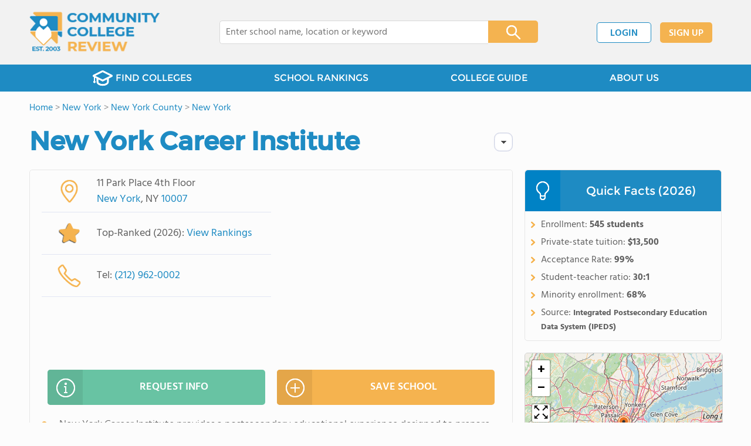

--- FILE ---
content_type: text/html; charset=UTF-8
request_url: https://www.communitycollegereview.com/new-york-career-institute-profile
body_size: 25343
content:
<!DOCTYPE html><html
lang="en"><head>
 <script>(function(w,d,s,l,i){w[l]=w[l]||[];w[l].push({'gtm.start':
        new Date().getTime(),event:'gtm.js'});var f=d.getElementsByTagName(s)[0],
        j=d.createElement(s),dl=l!='dataLayer'?'&l='+l:'';j.async=true;j.src=
        'https://www.googletagmanager.com/gtm.js?id='+i+dl;f.parentNode.insertBefore(j,f);
        })(window,document,'script','dataLayer','GTM-WBC3NKG');</script> <meta
charset="utf-8"/><meta
http-equiv="X-UA-Compatible" content="IE=edge" ><meta
name="viewport" content="width=device-width, initial-scale=1.0, maximum-scale=2.0, user-scalable=yes"><meta
name="format-detection" content="telephone=no" ><meta
name="description" content="New York Career Institute ranks within the top 20% of community college in New York. Serving 545 students (51% of students are full-time), this community college is located in New York, NY." /><title>New York Career Institute (Top-Ranked Community College for 2026) - New York, NY</title><link
rel="dns-prefetch" href="https://static.communitycollegereview.com/" ><link
rel="dns-prefetch" href="https://images1.communitycollegereview.com/" ><link
rel="dns-prefetch" href="https://images2.communitycollegereview.com/" ><link
rel="dns-prefetch" href="https://images3.communitycollegereview.com/" ><link
rel="dns-prefetch" href="https://static.schoolreviewservices.com/" > <script src="//static.communitycollegereview.com/static/javascript/main.min.4217341033.js"></script> <link
href='//static.communitycollegereview.com/static/style-css.3006229442.css' media='screen' type='text/css' rel='stylesheet' /><link
rel="preload" href="//static.schoolreviewservices.com/static/fonts/montserrat.woff" as="font" type="font/woff" crossorigin="anonymous"><link
rel="preload" href="//static.schoolreviewservices.com/static/fonts/montserrat_medium.woff2" as="font" type="font/woff2" crossorigin="anonymous"><link
rel="preload" href="//static.schoolreviewservices.com/static/fonts/hind_300_first.woff2" as="font" type="font/woff2" crossorigin="anonymous"><link
rel="preload" href="//static.schoolreviewservices.com/static/fonts/hind_300_second.woff" as="font" type="font/woff" crossorigin="anonymous"><link
rel="preload" href="//static.schoolreviewservices.com/static/fonts/hind_400_first.woff2" as="font" type="font/woff2" crossorigin="anonymous"><link
rel="preload" href="//static.schoolreviewservices.com/static/fonts/hind_400_second.woff" as="font" type="font/woff" crossorigin="anonymous"><link
rel="preload" href="//static.schoolreviewservices.com/static/fonts/hind_500_first.woff2" as="font" type="font/woff2" crossorigin="anonymous"><link
rel="preload" href="//static.schoolreviewservices.com/static/fonts/hind_500_second.woff" as="font" type="font/woff" crossorigin="anonymous"><link
rel="preload" href="//static.schoolreviewservices.com/static/fonts/hind_600_first.woff2" as="font" type="font/woff2" crossorigin="anonymous"><link
rel="preload" href="//static.schoolreviewservices.com/static/fonts/hind_600_second.woff" as="font" type="font/woff" crossorigin="anonymous"><link
rel="preload" href="//static.schoolreviewservices.com/static/fonts/hind_700_first.woff2" as="font" type="font/woff2" crossorigin="anonymous"><link
rel="preload" href="//static.schoolreviewservices.com/static/fonts/hind_700_second.woff" as="font" type="font/woff" crossorigin="anonymous"><link
rel="canonical" href="https://www.communitycollegereview.com/new-york-career-institute-profile"><link
rel="dns-prefetch" href="https://a.tile.openstreetmap.org"><link
rel="dns-prefetch" href="https://b.tile.openstreetmap.org"><link
rel="dns-prefetch" href="https://c.tile.openstreetmap.org"><link
rel="apple-touch-icon" sizes="180x180" href="/apple-touch-icon.png?v=yyxmRQnxXd"><link
rel="icon" type="image/png" href="/favicon-32x32.png?v=yyxmRQnxXd" sizes="32x32"><link
rel="icon" type="image/png" href="/favicon-16x16.png?v=yyxmRQnxXd" sizes="16x16"><link
rel="manifest" href="/manifest.json?v=yyxmRQnxXd"><link
rel="mask-icon" href="/safari-pinned-tab.svg?v=yyxmRQnxXd" color="#1E8BC3"><link
rel="shortcut icon" href="/favicon.ico?v=yyxmRQnxXd"><meta
name="msapplication-TileColor" content="#da532c"><meta
name="msapplication-TileImage" content="/mstile-144x144.png?v=yyxmRQnxXd"><meta
name="theme-color" content="#ffffff"><meta
property="fb:app_id" content="168778136520609"/><meta
property="og:title" content="New York Career Institute (Top-Ranked Community College for 2026) - New York, NY"/><meta
property="og:type" content="profile"/><meta
property="og:url" content="https://www.communitycollegereview.com/new-york-career-institute-profile"/><meta
property="og:site_name" content="Community College Review"/><meta
property="og:locale" content="en_US"><meta
property="og:description" content="New York Career Institute ranks within the top 20% of community college in New York. Serving 545 students (51% of students are full-time), this community college is located in New York, NY."/> <script>if(window['sendCustomPvTrackingRequest']){
    sendCustomPvTrackingRequest('idf_2026_864','school_overview');
}</script><script type="application/ld+json">{"@context":"http://schema.org","@type":"School","name":"New York Career Institute","address":{"@type":"PostalAddress","streetAddress":"11 Park Place 4th Floor","addressLocality":"New York","addressRegion":"NY","postalCode":"10007","addressCountry":"US"},"description":"New York Career Institute provides a postsecondary educational experience designed to prepare students for productive careers in contemporary career fields. The programs of study provide students with a careful balance of the theoretical knowledge and practical skills deemed necessary by employers and educators in the related fields. New York Career Institute serves 545 students (51% of students are full-time).The college's student-teacher ratio of 30:1 is higher than the state community college average of 13:1.Minority enrollment is 68% of the student body (majority Black), which is more than the state average of 62%.","telephone":"(212) 962-0002","award":"Top-Ranked School In New York (2026)"}</script><script type="application/ld+json">{"@context":"http://schema.org","@type":"FAQPage","mainEntity":[{"@type":"Question","name":"How much does New York Career Institute cost?","acceptedAnswer":{"@type":"Answer","text":"New York Career Institute's private state tuition is approximately $13,500."}},{"@type":"Question","name":"What is the acceptance rate of New York Career Institute?","acceptedAnswer":{"@type":"Answer","text":"The acceptance rate of New York Career Institute is 99%, which is higher than the state average of 69%. "}},{"@type":"Question","name":"What is New York Career Institute's ranking?","acceptedAnswer":{"@type":"Answer","text":"New York Career Institute ranks among the top 20% of community college in New York for: Diversity in US community colleges."}}]}</script><script type="application/ld+json">{
        "@context":"https://schema.org/",
        "@type":"Dataset",
        "name":"New York Career Institute",
        "description":"The historical dataset of New York Career Institute is provided by CommunityCollegeReview and contain statistics on metrics:Total Faculty Trends Over Years (2008-2023),Total Enrollment Trends Over Years (2008-2023),Student-Staff Ratio Trends Over Years (2008-2023),Full-Time Students Enrollment Trends Over Years (2008-2023),Part-Time Students Enrollment Trends Over Years (2008-2023),Full-Time Undergraduate Students Enrollment Trends Over Years (2008-2023),Asian Student Percentage Comparison Over Years (2008-2023),Hispanic Student Percentage Comparison Over Years (2008-2023),Black Student Percentage Comparison Over Years (2008-2023),White Student Percentage Comparison Over Years (2008-2023),Two or More Races Student Percentage Comparison Over Years (2012-2023),Diversity Score Comparison Over Years (2008-2023),Tuition Fees For an In-State Student Trends Over Years (2010-2023),Tuition Fees For an Out-Of-State Student Trends Over Years (2010-2023),Financial Aid Student Percentage Comparison Over the Years (2007-2016),Percentage Admitted Comparison Over the Years (2007-2010),Completion Rates For First-Time of Full-Time Students Comparison Over Years (2007-2015),Average Graduate Earnings (10 Years) Trends Over Years (2008-2013),Median Debt For Students Who Have Completed A Certificate Or Degree Trends Over Years (2007-2015),Median Debt For Students Who Have Not Completed A Certificate Or Degree Trends Over Years (2007-2015)",
        "url":"https://www.communitycollegereview.com/new-york-career-institute-profile",
        "keywords":[
            "CommunityCollegeReview > New York Career Institute > Total Faculty Trends Over Years (2008-2023)","CommunityCollegeReview > New York Career Institute > Total Enrollment Trends Over Years (2008-2023)","CommunityCollegeReview > New York Career Institute > Student-Staff Ratio Trends Over Years (2008-2023)","CommunityCollegeReview > New York Career Institute > Full-Time Students Enrollment Trends Over Years (2008-2023)","CommunityCollegeReview > New York Career Institute > Part-Time Students Enrollment Trends Over Years (2008-2023)","CommunityCollegeReview > New York Career Institute > Full-Time Undergraduate Students Enrollment Trends Over Years (2008-2023)","CommunityCollegeReview > New York Career Institute > Asian Student Percentage Comparison Over Years (2008-2023)","CommunityCollegeReview > New York Career Institute > Hispanic Student Percentage Comparison Over Years (2008-2023)","CommunityCollegeReview > New York Career Institute > Black Student Percentage Comparison Over Years (2008-2023)","CommunityCollegeReview > New York Career Institute > White Student Percentage Comparison Over Years (2008-2023)","CommunityCollegeReview > New York Career Institute > Two or More Races Student Percentage Comparison Over Years (2012-2023)","CommunityCollegeReview > New York Career Institute > Diversity Score Comparison Over Years (2008-2023)","CommunityCollegeReview > New York Career Institute > Tuition Fees For an In-State Student Trends Over Years (2010-2023)","CommunityCollegeReview > New York Career Institute > Tuition Fees For an Out-Of-State Student Trends Over Years (2010-2023)","CommunityCollegeReview > New York Career Institute > Financial Aid Student Percentage Comparison Over the Years (2007-2016)","CommunityCollegeReview > New York Career Institute > Percentage Admitted Comparison Over the Years (2007-2010)","CommunityCollegeReview > New York Career Institute > Completion Rates For First-Time of Full-Time Students Comparison Over Years (2007-2015)","CommunityCollegeReview > New York Career Institute > Average Graduate Earnings (10 Years) Trends Over Years (2008-2013)","CommunityCollegeReview > New York Career Institute > Median Debt For Students Who Have Completed A Certificate Or Degree Trends Over Years (2007-2015)","CommunityCollegeReview > New York Career Institute > Median Debt For Students Who Have Not Completed A Certificate Or Degree Trends Over Years (2007-2015)"
        ],
        "isAccessibleForFree":"true",
        "license" : "https://creativecommons.org/licenses/by/4.0/deed.en",
        "hasPart" : [
            {
  "@type": "Dataset",
  "name": "Trends in Total Faculty (2008-2023): New York Career Institute",
  "description": "This dataset tracks annual faculty from 2008 to 2023 for New York Career Institute vs. average faculty per community college in New York",
  "license" : "https://creativecommons.org/licenses/by/4.0/deed.en",
  "creator":{
     "@type":"Organization",
     "name": "Community College Review"
  }
},{
  "@type": "Dataset",
  "name": "Trends in Total Enrollment (2008-2023): New York Career Institute",
  "description": "This dataset tracks annual enrollment from 2008 to 2023 for New York Career Institute vs. average enrollment per community college in New York",
  "license" : "https://creativecommons.org/licenses/by/4.0/deed.en",
  "creator":{
     "@type":"Organization",
     "name": "Community College Review"
  }
},{
  "@type": "Dataset",
  "name": "Trends in Student-Staff Ratio (2008-2023): New York Career Institute",
  "description": "This dataset tracks annual student-staff ratio from 2008 to 2023 for New York Career Institute vs. New York",
  "license" : "https://creativecommons.org/licenses/by/4.0/deed.en",
  "creator":{
     "@type":"Organization",
     "name": "Community College Review"
  }
},{
  "@type": "Dataset",
  "name": "Trends in Full-Time Students Enrollment (2008-2023): New York Career Institute",
  "description": "This dataset tracks annual full-time students enrollment from 2008 to 2023 for New York Career Institute vs. average full-time students enrollment per community college in New York",
  "license" : "https://creativecommons.org/licenses/by/4.0/deed.en",
  "creator":{
     "@type":"Organization",
     "name": "Community College Review"
  }
},{
  "@type": "Dataset",
  "name": "Trends in Part-Time Students Enrollment (2008-2023): New York Career Institute",
  "description": "This dataset tracks annual part-time students enrollment from 2008 to 2023 for New York Career Institute vs. average part-time students enrollment per community college in New York",
  "license" : "https://creativecommons.org/licenses/by/4.0/deed.en",
  "creator":{
     "@type":"Organization",
     "name": "Community College Review"
  }
},{
  "@type": "Dataset",
  "name": "Trends in Full-Time Undergraduate Students Enrollment (2008-2023): New York Career Institute",
  "description": "This dataset tracks annual full-time undergraduate students enrollment from 2008 to 2023 for New York Career Institute vs. average full-time undergraduate students enrollment per community college in New York",
  "license" : "https://creativecommons.org/licenses/by/4.0/deed.en",
  "creator":{
     "@type":"Organization",
     "name": "Community College Review"
  }
},{
  "@type": "Dataset",
  "name": "Trends in Asian Student Percentage (2008-2023): New York Career Institute vs. New York",
  "description": "This dataset tracks annual asian student percentage from 2008 to 2023 for New York Career Institute vs. New York",
  "license" : "https://creativecommons.org/licenses/by/4.0/deed.en",
  "creator":{
     "@type":"Organization",
     "name": "Community College Review"
  }
},{
  "@type": "Dataset",
  "name": "Trends in Hispanic Student Percentage (2008-2023): New York Career Institute vs. New York",
  "description": "This dataset tracks annual hispanic student percentage from 2008 to 2023 for New York Career Institute vs. New York",
  "license" : "https://creativecommons.org/licenses/by/4.0/deed.en",
  "creator":{
     "@type":"Organization",
     "name": "Community College Review"
  }
},{
  "@type": "Dataset",
  "name": "Trends in Black Student Percentage (2008-2023): New York Career Institute vs. New York",
  "description": "This dataset tracks annual black student percentage from 2008 to 2023 for New York Career Institute vs. New York",
  "license" : "https://creativecommons.org/licenses/by/4.0/deed.en",
  "creator":{
     "@type":"Organization",
     "name": "Community College Review"
  }
},{
  "@type": "Dataset",
  "name": "Trends in White Student Percentage (2008-2023): New York Career Institute vs. New York",
  "description": "This dataset tracks annual white student percentage from 2008 to 2023 for New York Career Institute vs. New York",
  "license" : "https://creativecommons.org/licenses/by/4.0/deed.en",
  "creator":{
     "@type":"Organization",
     "name": "Community College Review"
  }
},{
  "@type": "Dataset",
  "name": "Trends in Two or More Races Student Percentage (2012-2023): New York Career Institute vs. New York",
  "description": "This dataset tracks annual two or more races student percentage from 2012 to 2023 for New York Career Institute vs. New York",
  "license" : "https://creativecommons.org/licenses/by/4.0/deed.en",
  "creator":{
     "@type":"Organization",
     "name": "Community College Review"
  }
},{
  "@type": "Dataset",
  "name": "Trends in Diversity Score(2008-2023): New York Career Institute vs. New York",
  "description": "This dataset tracks annual diversity score from 2008 to 2023 for New York Career Institute vs. New York",
  "license" : "https://creativecommons.org/licenses/by/4.0/deed.en",
  "creator":{
     "@type":"Organization",
     "name": "Community College Review"
  }
},{
  "@type": "Dataset",
  "name": "Trends in Tuition Fees For an In-State Student(2010-2023): New York Career Institute vs. New York",
  "description": "This dataset tracks annual tuition fees for an in-state student at New York Career Institute vs. average tuition fees for an in-state student in public community college across New York from 2010 to 2023",
  "license" : "https://creativecommons.org/licenses/by/4.0/deed.en",
  "creator":{
     "@type":"Organization",
     "name": "Community College Review"
  }
},{
  "@type": "Dataset",
  "name": "Trends in Tuition Fees For an Out-Of-State Student(2010-2023): New York Career Institute vs. New York",
  "description": "This dataset tracks annual tuition fees for an out-of-state student at New York Career Institute vs. average tuition fees for an out-of-state student in public community college across New York from 2010 to 2023",
  "license" : "https://creativecommons.org/licenses/by/4.0/deed.en",
  "creator":{
     "@type":"Organization",
     "name": "Community College Review"
  }
},{
  "@type": "Dataset",
  "name": "Trends in Tuition Fees For an In-State Student(2010-2023): New York Career Institute vs. New York",
  "description": "This dataset tracks annual tuition fees for an in-state student at New York Career Institute vs. average tuition fees for an in-state student in private community college across New York from 2010 to 2023",
  "license" : "https://creativecommons.org/licenses/by/4.0/deed.en",
  "creator":{
     "@type":"Organization",
     "name": "Community College Review"
  }
},{
  "@type": "Dataset",
  "name": "Trends in Financial Aid Student Percentage (2007-2016): New York Career Institute vs. New York",
  "description": "This dataset tracks annual financial aid student percentage from 2007 to 2016 for New York Career Institute vs. New York",
  "license" : "https://creativecommons.org/licenses/by/4.0/deed.en",
  "creator":{
     "@type":"Organization",
     "name": "Community College Review"
  }
},{
  "@type": "Dataset",
  "name": "Trends in Percentage Admitted (2007-2010): New York Career Institute vs. New York",
  "description": "This dataset tracks annual percentage admitted from 2007 to 2010 for New York Career Institute vs. New York",
  "license" : "https://creativecommons.org/licenses/by/4.0/deed.en",
  "creator":{
     "@type":"Organization",
     "name": "Community College Review"
  }
},{
  "@type": "Dataset",
  "name": "Trends in Completion Rates For First-Time of Full-Time Students(2007-2015): New York Career Institute vs. New York",
  "description": "This dataset tracks annual completion rates for first-time of full-time students from 2007 to 2015 for New York Career Institute vs. New York",
  "license" : "https://creativecommons.org/licenses/by/4.0/deed.en",
  "creator":{
     "@type":"Organization",
     "name": "Community College Review"
  }
},{
  "@type": "Dataset",
  "name": "Trends in Average Graduate Earnings (10 Years) (2008-2013): New York Career Institute vs. New York",
  "description": "This dataset tracks annual average graduate earnings (10 years) at New York Career Institute vs. average graduate earnings (10 years) for students in community colleges across the state of New York from 2008 to 2013",
  "license" : "https://creativecommons.org/licenses/by/4.0/deed.en",
  "creator":{
     "@type":"Organization",
     "name": "Community College Review"
  }
},{
  "@type": "Dataset",
  "name": "Trends in Median Debt For Students Who Have Completed A Certificate Or Degree (2007-2015): New York Career Institute vs. New York",
  "description": "This dataset tracks annual median debt for students who have completed a certificate or degree at New York Career Institute vs. average median debt for students who have completed a certificate or degree in community colleges across the state of New York from 2007 to 2015",
  "license" : "https://creativecommons.org/licenses/by/4.0/deed.en",
  "creator":{
     "@type":"Organization",
     "name": "Community College Review"
  }
},{
  "@type": "Dataset",
  "name": "Trends in Median Debt For Students Who Have Not Completed A Certificate Or Degree (2007-2015): New York Career Institute vs. New York",
  "description": "This dataset tracks annual median debt for students who have not completed a certificate or degree at New York Career Institute vs. average median debt for students who have not completed a certificate or degree in community colleges across the state of New York from 2007 to 2015",
  "license" : "https://creativecommons.org/licenses/by/4.0/deed.en",
  "creator":{
     "@type":"Organization",
     "name": "Community College Review"
  }
}
        ],
        "creator":{
            "@type":"Organization",
            "url":"https://www.communitycollegereview.com",
            "sameAs":["https://www.facebook.com/communitycollegereview","https://twitter.com/CommCollRev"],
            "logo":"https://www.communitycollegereview.com/images/community-college-review-large-logo.png",
            "name":"Community College Review",
            "description":"Since 2003, Community College Review has been providing rigorous data analysis of community colleges across the USA. By regularly analyzing and updating numerous public data sets from federal and state education agencies, our site evaluates community colleges relative to each other and to state-wide averages for a multitude of important data points. The site can be particularly helpful for families and students who are exploring different college educational options.",
            "legalName":"Community College Review LLC",
            "foundingDate":"2003-09-01",
            "address":{"@type":"PostalAddress","streetAddress":"941 West Morse Boulevard, Suite 100","addressLocality":"Winter Park","addressRegion":"FL","postalCode":"32789","addressCountry":"US"},
            "contactPoint":{"@type":"ContactPoint","email":"information@communitycollegereview.com","url":"https://www.communitycollegereview.com/contact-us"}
        },
        "includedInDataCatalog":{
            "@type":"DataCatalog",
            "name":"www.communitycollegereview.com"
        },
        "distribution":[
            {
                "@type":"DataDownload",
                "encodingFormat":"text/xml",
                "contentUrl":"https://www.communitycollegereview.com/new-york-career-institute-profile/download-dataset/xml"
            },
            {
                "@type":"DataDownload",
                "encodingFormat":"application/json",
                "contentUrl":"https://www.communitycollegereview.com/new-york-career-institute-profile/download-dataset/json"
            }
        ],
        "temporalCoverage":"2007-01-01/2023-12-31",
        "version":"20250604001"
    }</script> </head><body
id="school_overview">
<noscript><iframe
src="https://www.googletagmanager.com/ns.html?id=GTM-WBC3NKG"
height="0" width="0" style="display:none;visibility:hidden"></iframe></noscript>
<script src="https://static.communitycollegereview.com/static/community_college_review.js" async data-tmsclient="Community College Review" data-layout="ros" data-debug="false" data-lazy="true" ></script> <script>window.TAS = window.TAS || { cmd: [] }</script><script type="text/javascript">!(function(o,_name){function n(){(n.q=n.q||[]).push(arguments)}n.v=1,o[_name]=o[_name]||n;!(function(o,t,n,c){function e(n){(function(){try{return(localStorage.getItem("v4ac1eiZr0")||"").split(",")[4]>0}catch(o){}return!1})()&&(n=o[t].pubads())&&n.setTargeting("admiral-engaged","true")}(c=o[t]=o[t]||{}).cmd=c.cmd||[],typeof c.pubads===n?e():typeof c.cmd.unshift===n?c.cmd.unshift(e):c.cmd.push(e)})(window,"googletag","function");})(window,String.fromCharCode(97,100,109,105,114,97,108));!(function(t,c,i){i=t.createElement(c),t=t.getElementsByTagName(c)[0],i.async=1,i.src="https://stretchsister.com/v2tbhjRH6HaYhWAdeJGQ5AYRpfLU6ReDBP4sh_tJyG4gDuLW_OBK6zP8",t.parentNode.insertBefore(i,t)})(document,"script");</script> <div
id="fb-root"></div><div
id="page-container"><header
id="header-wrapper"><div
class="header-content nav-down headroom header-fixed">
<span
class="m-header-navbar" id="m-header-navbar"></span>
<a
href="/" title="Community College Review - Established 2003" class="header-logo-link"><img
src="/images/community-college-review-est-2003-logo.png" alt="Community College Review - Established 2003" class="header-logo-img" width="223" height="76" loading="lazy" /></a><div
class="search-bar header-search-bar"><form
method="GET" action="/search" accept-charset="UTF-8" name="cse-search-box-1" id="cse-search-box-1" class="cse-search-box" novalidate><input
id="q1" class="search-input" size="60" placeholder="Enter college name, location or keyword" onfocus="this.placeholder=&#039;&#039;" onblur="this.placeholder=&#039;Enter college name, location or keyword&#039;" readonly="readonly" style="color:#a9a9a9" required name="q" type="text" value="">        <span
class="search-x-delete">x</span><span
class="m-search-x-delete"></span>
<input
name="cx" type="hidden" value="016015916617632982569:sfwh52d70ae"><input
name="ie" type="hidden" value="UTF-8"><input
name="siteurl" type="hidden" value="www.communitycollegereview.com"><input
name="spam_trap" type="hidden" value=""><button
type="submit" name="sa" class="search-button"></button></form></div><div
id="header-login-line" class="header-login-line"></div>
<span
class="m-search-icon" id="m-search-icon"></span></div></header><nav
id="header-nav-wrapper"><div
class="header-nav-content"><div
id="m-header-login-line" class="m-header-login-line"></div>
<a
href="/find-schools" class="header-nav-link"><span
class="header-fs-bg"></span> FIND COLLEGES</a>
<a
href="/top-school-listings" class="header-nav-link" >SCHOOL RANKINGS</a>
<a
href="/blog" class="header-nav-link header-nav-blog">COLLEGE GUIDE
<span
class="m-cat-icon"><span
class='m-ci-arrow m-ci-arrow-down'></span></span>
</a>
<span
class="m-cat-menu">
<a
href='/blog/category/why-community-college' class='header-nav-link' >Why Community College</a><a
href='/blog/category/choosing-a-school' class='header-nav-link' >Choosing a School</a><a
href='/blog/category/financing' class='header-nav-link' >Financing</a><a
href='/blog/category/student-issues-attending-college' class='header-nav-link' >Student Issues / Attending College</a>                    </span>
<a
href="/about-us" class="header-nav-link">ABOUT US</a></div></nav><div
id="menuarea-wrapper"></div><div
id="main-wrapper"><div
id="main"><div
id="main-headline-wrapper"><div
class="breadcrumbs"  itemscope itemtype="https://schema.org/BreadcrumbList"  >
<span
itemprop="itemListElement" itemscope itemtype="https://schema.org/ListItem"><a
itemscope itemtype="https://schema.org/WebPage" itemprop="item" itemid="https://www.communitycollegereview.com/" href="https://www.communitycollegereview.com/" ><span
itemprop="name">Home</span></a><meta
itemprop="position" content="1" /></span> &gt; <span
itemprop="itemListElement" itemscope itemtype="https://schema.org/ListItem"><a
itemscope itemtype="https://schema.org/WebPage" itemprop="item" itemid="https://www.communitycollegereview.com/new-york" href="https://www.communitycollegereview.com/new-york" ><span
itemprop="name">New York</span></a><meta
itemprop="position" content="2" /></span> &gt; <span
itemprop="itemListElement" itemscope itemtype="https://schema.org/ListItem"><a
itemscope itemtype="https://schema.org/WebPage" itemprop="item" itemid="https://www.communitycollegereview.com/new-york/new-york-county" href="https://www.communitycollegereview.com/new-york/new-york-county" ><span
itemprop="name">New York County</span></a><meta
itemprop="position" content="3" /></span> &gt; <span
itemprop="itemListElement" itemscope itemtype="https://schema.org/ListItem"><a
itemscope itemtype="https://schema.org/WebPage" itemprop="item" itemid="https://www.communitycollegereview.com/new-york/new-york" href="https://www.communitycollegereview.com/new-york/new-york" ><span
itemprop="name">New York</span></a><meta
itemprop="position" content="4" /></span></div></div><div
id="content-headline-wrapper" class="has-breadcrumbs no-hl-ads chw-layout-1 has-hm " ><h1 id="main-headline" class="" >New York Career Institute</h1>
<span
class="so-jump-btn-wrapper dpo-xllg-flex" id="so-jump-btn-wrapper"><span
class="so-jump-btn" id="so-jump-btn"></span></span>
<span
class="jump-list-nav" id="jump-list-nav" style="display:none;">
<span
data-jump-id="top-rankings" class="jump-list-link">Top Rankings</span>
<span
data-jump-id="overview" class="jump-list-link">Overview</span>
<span
data-jump-id="student-body" class="jump-list-link">Student Body</span>
<span
data-jump-id="tuition-and-acceptance-rate" class="jump-list-link">Tuition and Acceptance Rate</span>
<span
data-jump-id="school-notes" class="jump-list-link">School Notes</span>
<span
data-jump-id="faq" class="jump-list-link">Frequently Asked Questions</span>
<span
data-jump-id="nearby-schools" class="jump-list-link">Nearby Schools</span>
<a
class="jump-list-edit-link" href="/school-login">Edit School Profile</a>
</span></div><div
id="main-content"><div
id='tms-ad-1' data-ad-viewports='Mobile,Big Mobile' data-ad-class=' tmsads  dc-mobile-horizontal-1 dc-big-mobile-horizontal-1' data-is-ms-ads='false' data-ms-adunit-id='' data-ad-wrapper-class='srn-ads-cnt dc-mobile-horizontal-1 dc-big-mobile-horizontal-1 dc-xs-block dc-md-block dc-lg-none dc-xl-none tmsads-below-headline' data-ad-id='unit-1610461458365' data-ad-type='default' data-ad-infinite='false' class='srn-ads-cnt srn-ads-cnt dc-mobile-horizontal-1 dc-big-mobile-horizontal-1 dc-xs-block dc-md-block dc-lg-none dc-xl-none tmsads-below-headline '></div> <script>if(window['renderAD']){renderAD('tms-ad-1')}</script> <div
id="top-info-box"  class="section-wrapper sec-box-wrapper"><div
class="sec-content sec-no-header sec-box-2"><div
class="cards-wrapper nf-cards-wrapper"><div
class="card-row card-icon card-address icon-address card-odd has-map" ><div
class='cr_content_wrapper'>11 Park Place 4th Floor<br><a
href='/new-york/new-york' title='View New York, NY Community Colleges'>New York</a>, NY <a
href='/new-york/new-york/10007' title='View 10007, NY Community Colleges'>10007</a></div></div><div
class="card-mobile-map dpo-xsmd-block"><div
id="mobile-map-wrapper" class="map-wrapper mini-map-wrapper dpo-xsmd-block"><div
id="mobile-map" class="mini-map"></div></div><div
class="address-direction-wrapper" >
<a
href="https://maps.google.com/?q=11+Park+Place+4th+FloorNew+York%2C+NY+10007" target="_blank" class="icon-direction"> View full size</a>
<a
href="https://maps.google.com/maps?saddr=current+location&daddr=11+Park+Place+4th+FloorNew+York%2C+NY+10007" target="_blank" class="icon-direction"> Get directions</a></div></div><div
class="card-row card-icon card-ranking icon-ranking "><div
class='cr_content_wrapper'>Top-Ranked (2026): <span
class='virtual-link so-view-tr-link' data-jump-id='top-rankings'>View Rankings</span></div></div><div
class="card-row card-icon card-tel icon-tel card-odd"><div
class='cr_content_wrapper'>
Tel: <a
rel="nofollow" href="tel:(212)962-0002">(212) 962-0002</a></div></div></div><div
class="infobox-top-right dpo-xllg-block"><div
id='tms-ad-2' data-ad-viewports='Desktop' data-ad-class=' tmsads  dc-desktop-square-1' data-is-ms-ads='false' data-ms-adunit-id='' data-ad-wrapper-class='srn-ads-cnt dc-desktop-square-1 dc-xs-none dc-md-none dc-lg-none dc-xl-block  header-overlay' data-ad-id='unit-1610461639843' data-ad-type='default' data-ad-infinite='false' class='srn-ads-cnt srn-ads-cnt dc-desktop-square-1 dc-xs-none dc-md-none dc-lg-none dc-xl-block  header-overlay '></div> <script>if(window['renderAD']){renderAD('tms-ad-2')}</script> </div><div
class="clear-f"></div><div
class="info-btns-wrapper">
<a
href="https://liko.in/usa-schools/new-york-career-institute"  target="_blank"  class="info-box-btn ib-btn-request ib-btn-odd"><div
class="icon-wrapper icon-request"></div>REQUEST INFO</a>
<a
rel="nofollow" href="/student_redirect.php?school_id=864" class="info-box-btn ib-btn-ss ib-btn-even"><div
class="icon-wrapper icon-ss"></div>SAVE SCHOOL</a></div><div
class="top-info-school-notes"><ul><li><span
class='top-info-sn-li'>New York Career Institute provides a postsecondary educational experience designed to prepare students for productive careers in contemporary career fields. The programs of study provide students with a careful balance of the theoretical knowledge and practical skills deemed necessary by employers and educators in the related fields.</span></li></ul></div><div
class="school-highlights-wrapper"><h2 class="list-title school-highlights-title">School Highlights</h2><div
class="checkmarks_list school-highlights" id="school-highlights"><div
class="checkmark_row"><div
class="checkmark_content">New York Career Institute serves 545 students (51% of students are full-time).</div></div><div
class="checkmark_row"><div
class="checkmark_content">The college's student-teacher ratio of 30:1 is higher than the state community college average of 13:1.</div></div><div
class="checkmark_row"><div
class="checkmark_content">Minority enrollment is 68% of the student body (majority Black), which is more than the state average of 62%.</div></div></div></div><div
id='tms-ad-3' data-ad-viewports='Mobile,Big Mobile,Tablet' data-ad-class=' tmsads  dc-mobile-square-1 dc-big-mobile-square-1 dc-tablet-square-1' data-is-ms-ads='false' data-ms-adunit-id='' data-ad-wrapper-class='srn-ads-cnt dc-mobile-square-1 dc-big-mobile-square-1 dc-tablet-square-1 dc-xs-block dc-md-block dc-lg-block dc-xl-none ' data-ad-id='unit-1610461639843' data-ad-type='default' data-ad-infinite='false' class='srn-ads-cnt srn-ads-cnt dc-mobile-square-1 dc-big-mobile-square-1 dc-tablet-square-1 dc-xs-block dc-md-block dc-lg-block dc-xl-none  '></div> <script>if(window['renderAD']){renderAD('tms-ad-3')}</script> </div></div><div
id="chartimg-overlay"></div><section
class="section-wrapper quick-stats-box"><header
class="section-header sec-3-header"><div
class="sec-header-icon-bg   icon-24-33"><div
class="sec-header-icon  idea-icon "></div></div><div
class="sec-header-title-cnt"><H2 class="sec-header-title">Quick Facts (2026)</H2></div></header><div
class="sec-content sec-after-header quick-box"><ul
class="quick-stats-ul"><li
class="quick-stats-li quick-stats-text">Enrollment: <strong
class="">545 students</strong></li><li
class="quick-stats-li quick-stats-text">Private-state tuition: <strong
class="">$13,500</strong></li><li
class="quick-stats-li quick-stats-text">Acceptance Rate: <strong
class="">99%</strong></li><li
class="quick-stats-li quick-stats-text">Student-teacher ratio: <strong
class="">30:1</strong></li><li
class="quick-stats-li quick-stats-text">Minority enrollment: <strong
class="">68%</strong></li><li
class="quick-stats-li quick-stats-text">Source: <strong
class="qsl-source-val">Integrated Postsecondary Education Data System (IPEDS)</strong></li></ul></div></section><div
id='tms-ad-4' data-ad-viewports='Mobile,Big Mobile' data-ad-class=' tmsads  dc-mobile-square-2 dc-big-mobile-square-2' data-is-ms-ads='false' data-ms-adunit-id='' data-ad-wrapper-class='srn-ads-cnt dc-mobile-square-2 dc-big-mobile-square-2 dc-xs-block dc-md-block dc-lg-none dc-xl-none ' data-ad-id='unit-1610461679010' data-ad-type='default' data-ad-infinite='false' class='srn-ads-cnt srn-ads-cnt dc-mobile-square-2 dc-big-mobile-square-2 dc-xs-block dc-md-block dc-lg-none dc-xl-none  '></div> <script>if(window['renderAD']){renderAD('tms-ad-4')}</script> <div
id="top-placement-box"  class="section-wrapper sec-box-wrapper"><div
class="sec-content sec-no-header sec-box"><h2 class="so-dt-title" id="top-rankings">Top Rankings</h2><p
class="top-placement-text">New York Career Institute ranks among the <a
href="/top-school-listings/new-york">top 20% of public schools in New York</a> for:</p><div
class="top20-placement-list default-layout"><div
class="t20p-list-head-row"><div
class="t20p-list-column category-col">Category</div><div
class="t20p-list-column attribute-col">Attribute</div></div><div
class="t20p-list-row list-row-border-2 bg_hover_change"><div
class="t20p-list-column category-col ">Diversity</div><div
class="t20p-list-column attribute-col"><a
class="t20p-list-link" href="/diversity-rankings-stats/new-york">Diversity in US community colleges</a></div></div></div></div></div><div
id="school-details-box"  class="section-wrapper sec-box-wrapper"><div
class="sec-content sec-no-header sec-box"><h2 class='so-dt-title' id="overview">School Overview</h2><div
class="checkmarks_list checkmark-overview"><div
class='checkmark_row'><div
class='checkmark_content'>The teacher population of 18 teachers has stayed relatively flat over five years.</div></div></div><div
id='tms-ad-5' data-ad-viewports='Desktop' data-ad-class=' tmsads  dc-desktop-horizontal-3' data-is-ms-ads='false' data-ms-adunit-id='' data-ad-wrapper-class='srn-ads-cnt dc-desktop-horizontal-3 dc-xs-none dc-md-none dc-lg-none dc-xl-block ' data-ad-id='unit-1610462110231' data-ad-type='default' data-ad-infinite='false' class='srn-ads-cnt srn-ads-cnt dc-desktop-horizontal-3 dc-xs-none dc-md-none dc-lg-none dc-xl-block  '></div> <script>if(window['renderAD']){renderAD('tms-ad-5')}</script> <div
id='tms-ad-6' data-ad-viewports='Tablet' data-ad-class=' tmsads  dc-tablet-square-2' data-is-ms-ads='false' data-ms-adunit-id='' data-ad-wrapper-class='srn-ads-cnt dc-tablet-square-2 dc-xs-none dc-md-none dc-lg-block dc-xl-none ' data-ad-id='unit-1610461679010' data-ad-type='default' data-ad-infinite='false' class='srn-ads-cnt srn-ads-cnt dc-tablet-square-2 dc-xs-none dc-md-none dc-lg-block dc-xl-none  '></div> <script>if(window['renderAD']){renderAD('tms-ad-6')}</script> <div
class="general-data-table so-data-table" ><div
class="dt-single-row-table"><div
class="dt-row dt-single-row"  ><div
class="dt-name-cell definitions-name-cell"  ></div><div
class="dt-value-cell fw-600 dt-cells-2 "  >New York Career Institute</div><div
class="dt-value-cell fw-600 dt-cells-2 "  >(NY) Community College Avg.</div></div></div><div
class="dt-single-row-table"><div
class="dt-row dt-single-row"  ><div
class="dt-name-cell "  >Carnegie Classification</div><div
class="dt-value-cell break-word-cell dt-cells-2 "  >Associates Colleges</div><div
class="dt-value-cell break-word-cell dt-cells-2 "  >Baccalaureate/Associate&#039;s Colleges: Mixed Baccalaureate/Associate&#039;s</div></div></div><div
class="dt-single-row-table"><div
class="dt-row dt-single-row"  ><div
class="dt-name-cell "  >Institution Level</div><div
class="dt-value-cell  dt-cells-2 "  >Less than 2 yrs</div><div
class="dt-value-cell  dt-cells-2 "  >At least 2 but less than 4 years</div></div></div><div
class="dt-single-row-table"><div
class="dt-row dt-single-row"  ><div
class="dt-name-cell "  >Institution Control</div><div
class="dt-value-cell  dt-cells-2 "  >Private, for profit</div><div
class="dt-value-cell  dt-cells-2 "  >Private not-for-profit</div></div></div><div
class="dt-single-row-table"><div
class="dt-row dt-single-row"  ><div
class="dt-name-cell "  >Total Faculty</div><div
class="dt-value-cell  dt-cells-2 "  >18 staff</div><div
class="dt-value-cell  dt-cells-2 "  >159 staff<div
id="total_faculty_toggle_btn" class="toggle-chart-btn" title="Show Historical Data"></div></div></div></div><div
class="dt-single-row-table"><div
class="dt-row chart-row-hidden" id="total_faculty_chart_row" ><div
class="dt-chart-cell chartimg-cell dt-cells-1 "  ><div
class="chartdiv_wrapper"><div
class="chartdiv nav-content-sec active" data-type="chart" data-chart-id="total_faculty" id="total_faculty_chart_div" aria-label="This chart presents a comparison of the total faculty at New York Career Institute with the average faculty for community colleges in the state of New York, utilizing data from multiple years and featuring the most recent figures from the 2022-23 school year." data-download-name="New-York-Career-Institute-Total-Faculty-2008-2023"></div><div
id="overlay-total_faculty-sm" class="chart_nav_bar small_device"><a
id="data-link-total_faculty-sm" class="chart_nav_item" data-type="data" data-chart-id="total_faculty" title="Click here to explore the chart's underlying data table.">View Data</a></div><div
class="nav-content-sec" data-type="data" data-chart-id="total_faculty"><table
class="min-chart-datatable mcd-col3"><caption
class="bg-mcd-scate-100"><h3 class="mcd-caption-heading">Total Faculty Trends Over Years (2008-2023)</h3><thead
class="mcd-thead"><tr><th
class="mcd-th col_year">Year</th><th
class="mcd-th col_school">New York Career Institute</th><th
class="mcd-th col_state">New York</th></tr></thead><tbody
class="mcd-tbody"><tr><td
class="mcd-td col_year">2023</td><td
class="mcd-td col_school">18</td><td
class="mcd-td col_state">158</td></tr><tr><td
class="mcd-td col_year">2021</td><td
class="mcd-td col_school">18</td><td
class="mcd-td col_state">158</td></tr><tr><td
class="mcd-td col_year">2020</td><td
class="mcd-td col_school">18</td><td
class="mcd-td col_state">158</td></tr><tr><td
class="mcd-td col_year">2019</td><td
class="mcd-td col_school">18</td><td
class="mcd-td col_state">158</td></tr><tr><td
class="mcd-td col_year">2016</td><td
class="mcd-td col_school">18</td><td
class="mcd-td col_state">85</td></tr><tr><td
class="mcd-td col_year">2015</td><td
class="mcd-td col_school">18</td><td
class="mcd-td col_state">81</td></tr><tr><td
class="mcd-td col_year">2014</td><td
class="mcd-td col_school">18</td><td
class="mcd-td col_state">81</td></tr><tr><td
class="mcd-td col_year">2012</td><td
class="mcd-td col_school">22</td><td
class="mcd-td col_state">106</td></tr><tr><td
class="mcd-td col_year">2011</td><td
class="mcd-td col_school">22</td><td
class="mcd-td col_state">110</td></tr><tr><td
class="mcd-td col_year">2010</td><td
class="mcd-td col_school">18</td><td
class="mcd-td col_state">110</td></tr><tr><td
class="mcd-td col_year">2008</td><td
class="mcd-td col_school">16</td><td
class="mcd-td col_state">104</td></tr></tbody></table><div
class="nav-downlaod-sec"><div
class="nva-download-wrapper">
Download Table: <a
class="cdw-ndb nav-download-btn" data-chart-id="total_faculty" data-type="csv" title="Click to download the underlying table data of the chart in CSV format.">Download as CSV</a> | <a
class="cdw-ndb nav-download-btn" data-chart-id="total_faculty" data-type="xml" title="Click to download the underlying table data of the chart in XML format.">Download as XML</a> | <a
class="cdw-ndb nav-download-btn" data-chart-id="total_faculty" data-type="json" title="Click to download the underlying table data of the chart in JSON format.">Download as JSON</a></div><div
class="nva-download-wrapper">
Download Full College Data: <a
class="cdw-ndb nav-download-btn-full" data-type="xml" title="Click to download complete underlying table data for all charts associated with this college, presented in XML format.">Full College Dataset XML</a> | <a
class="cdw-ndb nav-download-btn-full" data-type="json" title="Click to download complete underlying table data for all charts associated with this college, presented in JSON format.">Full College Dataset JSON</a></div></div><p
class="data-privacy-text">Note: Data may not be displayed on any public-facing website or service that replicates or resembles a college search or review portal without prior written permission. See our <a
href="https://www.communitycollegereview.com/terms">Terms of Service</a>.</p></div></div></div></div></div></div><div
id='tms-ad-7' data-ad-viewports='Mobile,Big Mobile' data-ad-class=' tmsads  dc-mobile-square-3 dc-big-mobile-square-3' data-is-ms-ads='false' data-ms-adunit-id='' data-ad-wrapper-class='srn-ads-cnt dc-mobile-square-3 dc-big-mobile-square-3 dc-xs-block dc-md-block dc-lg-none dc-xl-none ' data-ad-id='unit-1610461780113' data-ad-type='default' data-ad-infinite='false' class='srn-ads-cnt srn-ads-cnt dc-mobile-square-3 dc-big-mobile-square-3 dc-xs-block dc-md-block dc-lg-none dc-xl-none  '></div> <script>if(window['renderAD']){renderAD('tms-ad-7')}</script> <h2 class='so-dt-title' id="student-body">Student Body</h2><div
class="checkmarks_list checkmark-student-body"><div
class='checkmark_row'><div
class='checkmark_content'>The student population of New York Career Institute has stayed relatively flat over five years.</div></div><div
class='checkmark_row'><div
class='checkmark_content'>The student-teacher ratio of 30:1 has stayed the same  over five years.</div></div><div
class='checkmark_row'><div
class='checkmark_content'>The New York Career Institute diversity score of 0.77 is more than the state average of 0.76. The school's diversity has stayed relatively flat over five years.</div></div></div><div
id='tms-ad-8' data-ad-viewports='Desktop' data-ad-class=' tmsads  dc-desktop-horizontal-4' data-is-ms-ads='false' data-ms-adunit-id='' data-ad-wrapper-class='srn-ads-cnt dc-desktop-horizontal-4 dc-xs-none dc-md-none dc-lg-none dc-xl-block ' data-ad-id='unit-1610462160790' data-ad-type='default' data-ad-infinite='false' class='srn-ads-cnt srn-ads-cnt dc-desktop-horizontal-4 dc-xs-none dc-md-none dc-lg-none dc-xl-block  '></div> <script>if(window['renderAD']){renderAD('tms-ad-8')}</script> <div
id='tms-ad-9' data-ad-viewports='Tablet' data-ad-class=' tmsads  dc-tablet-square-3' data-is-ms-ads='false' data-ms-adunit-id='' data-ad-wrapper-class='srn-ads-cnt dc-tablet-square-3 dc-xs-none dc-md-none dc-lg-block dc-xl-none ' data-ad-id='unit-1610461780113' data-ad-type='default' data-ad-infinite='false' class='srn-ads-cnt srn-ads-cnt dc-tablet-square-3 dc-xs-none dc-md-none dc-lg-block dc-xl-none  '></div> <script>if(window['renderAD']){renderAD('tms-ad-9')}</script> <div
class="general-data-table so-data-table" ><div
class="dt-single-row-table"><div
class="dt-row dt-single-row"  ><div
class="dt-name-cell "  >Total Enrollment</div><div
class="dt-value-cell  dt-cells-2 "  >545 students</div><div
class="dt-value-cell  dt-cells-2 "  >1,129 students</div></div></div><div
class="dt-single-row-table"><div
class="dt-row dt-single-row"  ><div
class="dt-chart-cell chartimg-cell dt-cells-1 "  ><div
class="chartdiv_wrapper"><div
class="chartdiv nav-content-sec active" data-type="chart" data-chart-id="total_enrollment" id="total_enrollment_chart_div" aria-label="This chart presents a comparison of the total enrollment at New York Career Institute with the average enrollment per community college in the state of New York, utilizing data from multiple years and featuring the most recent figures from the 2022-23 school year." data-download-name="New-York-Career-Institute-Total-Enrollment-2008-2023"></div><div
id="overlay-total_enrollment-sm" class="chart_nav_bar small_device"><a
id="data-link-total_enrollment-sm" class="chart_nav_item" data-type="data" data-chart-id="total_enrollment" title="Click here to explore the chart's underlying data table.">View Data</a></div><div
class="nav-content-sec" data-type="data" data-chart-id="total_enrollment"><table
class="min-chart-datatable mcd-col3"><caption
class="bg-mcd-scate-100"><h3 class="mcd-caption-heading">Total Enrollment Trends Over Years (2008-2023)</h3><thead
class="mcd-thead"><tr><th
class="mcd-th col_year">Year</th><th
class="mcd-th col_school">New York Career Institute</th><th
class="mcd-th col_state">New York</th></tr></thead><tbody
class="mcd-tbody"><tr><td
class="mcd-td col_year">2023</td><td
class="mcd-td col_school">545</td><td
class="mcd-td col_state">710</td></tr><tr><td
class="mcd-td col_year">2021</td><td
class="mcd-td col_school">545</td><td
class="mcd-td col_state">1,442</td></tr><tr><td
class="mcd-td col_year">2020</td><td
class="mcd-td col_school">545</td><td
class="mcd-td col_state">1,461</td></tr><tr><td
class="mcd-td col_year">2019</td><td
class="mcd-td col_school">545</td><td
class="mcd-td col_state">1,461</td></tr><tr><td
class="mcd-td col_year">2016</td><td
class="mcd-td col_school">545</td><td
class="mcd-td col_state">1,868</td></tr><tr><td
class="mcd-td col_year">2015</td><td
class="mcd-td col_school">545</td><td
class="mcd-td col_state">1,962</td></tr><tr><td
class="mcd-td col_year">2014</td><td
class="mcd-td col_school">545</td><td
class="mcd-td col_state">1,962</td></tr><tr><td
class="mcd-td col_year">2013</td><td
class="mcd-td col_school">705</td><td
class="mcd-td col_state">1,620</td></tr><tr><td
class="mcd-td col_year">2012</td><td
class="mcd-td col_school">750</td><td
class="mcd-td col_state">1,911</td></tr><tr><td
class="mcd-td col_year">2011</td><td
class="mcd-td col_school">775</td><td
class="mcd-td col_state">2,062</td></tr><tr><td
class="mcd-td col_year">2010</td><td
class="mcd-td col_school">768</td><td
class="mcd-td col_state">1,583</td></tr><tr><td
class="mcd-td col_year">2009</td><td
class="mcd-td col_school">768</td><td
class="mcd-td col_state">1,583</td></tr><tr><td
class="mcd-td col_year">2008</td><td
class="mcd-td col_school">640</td><td
class="mcd-td col_state">1,402</td></tr></tbody></table><div
class="nav-downlaod-sec"><div
class="nva-download-wrapper">
Download Table: <a
class="cdw-ndb nav-download-btn" data-chart-id="total_enrollment" data-type="csv" title="Click to download the underlying table data of the chart in CSV format.">Download as CSV</a> | <a
class="cdw-ndb nav-download-btn" data-chart-id="total_enrollment" data-type="xml" title="Click to download the underlying table data of the chart in XML format.">Download as XML</a> | <a
class="cdw-ndb nav-download-btn" data-chart-id="total_enrollment" data-type="json" title="Click to download the underlying table data of the chart in JSON format.">Download as JSON</a></div><div
class="nva-download-wrapper">
Download Full College Data: <a
class="cdw-ndb nav-download-btn-full" data-type="xml" title="Click to download complete underlying table data for all charts associated with this college, presented in XML format.">Full College Dataset XML</a> | <a
class="cdw-ndb nav-download-btn-full" data-type="json" title="Click to download complete underlying table data for all charts associated with this college, presented in JSON format.">Full College Dataset JSON</a></div></div><p
class="data-privacy-text">Note: Data may not be displayed on any public-facing website or service that replicates or resembles a college search or review portal without prior written permission. See our <a
href="https://www.communitycollegereview.com/terms">Terms of Service</a>.</p></div></div></div></div></div><div
class="dt-single-row-table"><div
class="dt-row dt-single-row"  ><div
class="dt-name-cell "  >Student-Teacher Ratio</div><div
class="dt-value-cell  dt-cells-2 "  >30:1</div><div
class="dt-value-cell  dt-cells-2 "  >13:1<div
id="student_staff_ratio_toggle_btn" class="toggle-chart-btn" title="Show Historical Data"></div></div></div></div><div
class="dt-single-row-table"><div
class="dt-row chart-row-hidden" id="student_staff_ratio_chart_row" ><div
class="dt-chart-cell chartimg-cell dt-cells-1 "  ><div
class="chartdiv_wrapper"><div
class="chartdiv nav-content-sec active" data-type="chart" data-chart-id="student_staff_ratio" id="student_staff_ratio_chart_div" aria-label="This chart presents a comparison of the student-staff ratio at New York Career Institute with the average student-staff ratio for community colleges in the state of New York, utilizing data from multiple years and featuring the most recent figures from the 2022-23 school year." data-download-name="New-York-Career-Institute-Student-Staff-Ratio-2008-2023"></div><div
id="overlay-student_staff_ratio-sm" class="chart_nav_bar small_device"><a
id="data-link-student_staff_ratio-sm" class="chart_nav_item" data-type="data" data-chart-id="student_staff_ratio" title="Click here to explore the chart's underlying data table.">View Data</a></div><div
class="nav-content-sec" data-type="data" data-chart-id="student_staff_ratio"><table
class="min-chart-datatable mcd-col3"><caption
class="bg-mcd-scate-100"><h3 class="mcd-caption-heading">Student-Staff Ratio Trends Over Years (2008-2023)</h3><thead
class="mcd-thead"><tr><th
class="mcd-th col_year">Year</th><th
class="mcd-th col_school">New York Career Institute</th><th
class="mcd-th col_state">New York</th></tr></thead><tbody
class="mcd-tbody"><tr><td
class="mcd-td col_year">2023</td><td
class="mcd-td col_school">30:1</td><td
class="mcd-td col_state">10:1</td></tr><tr><td
class="mcd-td col_year">2021</td><td
class="mcd-td col_school">30:1</td><td
class="mcd-td col_state">10:1</td></tr><tr><td
class="mcd-td col_year">2020</td><td
class="mcd-td col_school">30:1</td><td
class="mcd-td col_state">11:1</td></tr><tr><td
class="mcd-td col_year">2019</td><td
class="mcd-td col_school">30:1</td><td
class="mcd-td col_state">11:1</td></tr><tr><td
class="mcd-td col_year">2016</td><td
class="mcd-td col_school">30:1</td><td
class="mcd-td col_state">27:1</td></tr><tr><td
class="mcd-td col_year">2015</td><td
class="mcd-td col_school">30:1</td><td
class="mcd-td col_state">27:1</td></tr><tr><td
class="mcd-td col_year">2014</td><td
class="mcd-td col_school">30:1</td><td
class="mcd-td col_state">27:1</td></tr><tr><td
class="mcd-td col_year">2012</td><td
class="mcd-td col_school">34:1</td><td
class="mcd-td col_state">25:1</td></tr><tr><td
class="mcd-td col_year">2011</td><td
class="mcd-td col_school">35:1</td><td
class="mcd-td col_state">23:1</td></tr><tr><td
class="mcd-td col_year">2010</td><td
class="mcd-td col_school">43:1</td><td
class="mcd-td col_state">23:1</td></tr><tr><td
class="mcd-td col_year">2008</td><td
class="mcd-td col_school">40:1</td><td
class="mcd-td col_state">21:1</td></tr></tbody></table><div
class="nav-downlaod-sec"><div
class="nva-download-wrapper">
Download Table: <a
class="cdw-ndb nav-download-btn" data-chart-id="student_staff_ratio" data-type="csv" title="Click to download the underlying table data of the chart in CSV format.">Download as CSV</a> | <a
class="cdw-ndb nav-download-btn" data-chart-id="student_staff_ratio" data-type="xml" title="Click to download the underlying table data of the chart in XML format.">Download as XML</a> | <a
class="cdw-ndb nav-download-btn" data-chart-id="student_staff_ratio" data-type="json" title="Click to download the underlying table data of the chart in JSON format.">Download as JSON</a></div><div
class="nva-download-wrapper">
Download Full College Data: <a
class="cdw-ndb nav-download-btn-full" data-type="xml" title="Click to download complete underlying table data for all charts associated with this college, presented in XML format.">Full College Dataset XML</a> | <a
class="cdw-ndb nav-download-btn-full" data-type="json" title="Click to download complete underlying table data for all charts associated with this college, presented in JSON format.">Full College Dataset JSON</a></div></div><p
class="data-privacy-text">Note: Data may not be displayed on any public-facing website or service that replicates or resembles a college search or review portal without prior written permission. See our <a
href="https://www.communitycollegereview.com/terms">Terms of Service</a>.</p></div></div></div></div></div><div
class="dt-single-row-table"><div
class="dt-row dt-single-row"  ><div
class="dt-name-cell "  ># Full-Time Students</div><div
class="dt-value-cell  dt-cells-2 "  >276 students</div><div
class="dt-value-cell  dt-cells-2 "  >528 students<div
id="total_enrollment_full_time_toggle_btn" class="toggle-chart-btn" title="Show Historical Data"></div></div></div></div><div
class="dt-single-row-table"><div
class="dt-row chart-row-hidden" id="total_enrollment_full_time_chart_row" ><div
class="dt-chart-cell chartimg-cell dt-cells-1 "  ><div
class="chartdiv_wrapper"><div
class="chartdiv nav-content-sec active" data-type="chart" data-chart-id="total_enrollment_full_time" id="total_enrollment_full_time_chart_div" aria-label="This chart presents a comparison of the full-time students enrollment at New York Career Institute with the average full-time students enrollment per community college in the state of New York, utilizing data from multiple years and featuring the most recent figures from the 2022-23 school year." data-download-name="New-York-Career-Institute-Total-Enrollment-Full-Time-2008-2023"></div><div
id="overlay-total_enrollment_full_time-sm" class="chart_nav_bar small_device"><a
id="data-link-total_enrollment_full_time-sm" class="chart_nav_item" data-type="data" data-chart-id="total_enrollment_full_time" title="Click here to explore the chart's underlying data table.">View Data</a></div><div
class="nav-content-sec" data-type="data" data-chart-id="total_enrollment_full_time"><table
class="min-chart-datatable mcd-col3"><caption
class="bg-mcd-scate-100"><h3 class="mcd-caption-heading">Full-Time Students Enrollment Trends Over Years (2008-2023)</h3><thead
class="mcd-thead"><tr><th
class="mcd-th col_year">Year</th><th
class="mcd-th col_school">New York Career Institute</th><th
class="mcd-th col_state">New York</th></tr></thead><tbody
class="mcd-tbody"><tr><td
class="mcd-td col_year">2023</td><td
class="mcd-td col_school">276</td><td
class="mcd-td col_state">469</td></tr><tr><td
class="mcd-td col_year">2021</td><td
class="mcd-td col_school">276</td><td
class="mcd-td col_state">869</td></tr><tr><td
class="mcd-td col_year">2020</td><td
class="mcd-td col_school">276</td><td
class="mcd-td col_state">858</td></tr><tr><td
class="mcd-td col_year">2019</td><td
class="mcd-td col_school">276</td><td
class="mcd-td col_state">858</td></tr><tr><td
class="mcd-td col_year">2016</td><td
class="mcd-td col_school">276</td><td
class="mcd-td col_state">1,163</td></tr><tr><td
class="mcd-td col_year">2015</td><td
class="mcd-td col_school">276</td><td
class="mcd-td col_state">1,163</td></tr><tr><td
class="mcd-td col_year">2014</td><td
class="mcd-td col_school">276</td><td
class="mcd-td col_state">1,163</td></tr><tr><td
class="mcd-td col_year">2013</td><td
class="mcd-td col_school">423</td><td
class="mcd-td col_state">1,039</td></tr><tr><td
class="mcd-td col_year">2012</td><td
class="mcd-td col_school">450</td><td
class="mcd-td col_state">1,130</td></tr><tr><td
class="mcd-td col_year">2011</td><td
class="mcd-td col_school">594</td><td
class="mcd-td col_state">1,183</td></tr><tr><td
class="mcd-td col_year">2010</td><td
class="mcd-td col_school">429</td><td
class="mcd-td col_state">1,113</td></tr><tr><td
class="mcd-td col_year">2009</td><td
class="mcd-td col_school">429</td><td
class="mcd-td col_state">1,113</td></tr><tr><td
class="mcd-td col_year">2008</td><td
class="mcd-td col_school">550</td><td
class="mcd-td col_state">1,002</td></tr></tbody></table><div
class="nav-downlaod-sec"><div
class="nva-download-wrapper">
Download Table: <a
class="cdw-ndb nav-download-btn" data-chart-id="total_enrollment_full_time" data-type="csv" title="Click to download the underlying table data of the chart in CSV format.">Download as CSV</a> | <a
class="cdw-ndb nav-download-btn" data-chart-id="total_enrollment_full_time" data-type="xml" title="Click to download the underlying table data of the chart in XML format.">Download as XML</a> | <a
class="cdw-ndb nav-download-btn" data-chart-id="total_enrollment_full_time" data-type="json" title="Click to download the underlying table data of the chart in JSON format.">Download as JSON</a></div><div
class="nva-download-wrapper">
Download Full College Data: <a
class="cdw-ndb nav-download-btn-full" data-type="xml" title="Click to download complete underlying table data for all charts associated with this college, presented in XML format.">Full College Dataset XML</a> | <a
class="cdw-ndb nav-download-btn-full" data-type="json" title="Click to download complete underlying table data for all charts associated with this college, presented in JSON format.">Full College Dataset JSON</a></div></div><p
class="data-privacy-text">Note: Data may not be displayed on any public-facing website or service that replicates or resembles a college search or review portal without prior written permission. See our <a
href="https://www.communitycollegereview.com/terms">Terms of Service</a>.</p></div></div></div></div></div><div
class="dt-single-row-table"><div
class="dt-row dt-single-row"  ><div
class="dt-name-cell "  ># Part-Time Students</div><div
class="dt-value-cell  dt-cells-2 "  >269 students</div><div
class="dt-value-cell  dt-cells-2 "  >601 students<div
id="total_enrollment_part_time_toggle_btn" class="toggle-chart-btn" title="Show Historical Data"></div></div></div></div><div
class="dt-single-row-table"><div
class="dt-row chart-row-hidden" id="total_enrollment_part_time_chart_row" ><div
class="dt-chart-cell chartimg-cell dt-cells-1 "  ><div
class="chartdiv_wrapper"><div
class="chartdiv nav-content-sec active" data-type="chart" data-chart-id="total_enrollment_part_time" id="total_enrollment_part_time_chart_div" aria-label="This chart presents a comparison of the part-time students enrollment at New York Career Institute with the average part-time students enrollment per community college in the state of New York, utilizing data from multiple years and featuring the most recent figures from the 2022-23 school year." data-download-name="New-York-Career-Institute-Total-Enrollment-Part-Time-2008-2023"></div><div
id="overlay-total_enrollment_part_time-sm" class="chart_nav_bar small_device"><a
id="data-link-total_enrollment_part_time-sm" class="chart_nav_item" data-type="data" data-chart-id="total_enrollment_part_time" title="Click here to explore the chart's underlying data table.">View Data</a></div><div
class="nav-content-sec" data-type="data" data-chart-id="total_enrollment_part_time"><table
class="min-chart-datatable mcd-col3"><caption
class="bg-mcd-scate-100"><h3 class="mcd-caption-heading">Part-Time Students Enrollment Trends Over Years (2008-2023)</h3><thead
class="mcd-thead"><tr><th
class="mcd-th col_year">Year</th><th
class="mcd-th col_school">New York Career Institute</th><th
class="mcd-th col_state">New York</th></tr></thead><tbody
class="mcd-tbody"><tr><td
class="mcd-td col_year">2023</td><td
class="mcd-td col_school">269</td><td
class="mcd-td col_state">322</td></tr><tr><td
class="mcd-td col_year">2021</td><td
class="mcd-td col_school">269</td><td
class="mcd-td col_state">511</td></tr><tr><td
class="mcd-td col_year">2020</td><td
class="mcd-td col_school">269</td><td
class="mcd-td col_state">579</td></tr><tr><td
class="mcd-td col_year">2019</td><td
class="mcd-td col_school">269</td><td
class="mcd-td col_state">579</td></tr><tr><td
class="mcd-td col_year">2016</td><td
class="mcd-td col_school">269</td><td
class="mcd-td col_state">643</td></tr><tr><td
class="mcd-td col_year">2015</td><td
class="mcd-td col_school">269</td><td
class="mcd-td col_state">643</td></tr><tr><td
class="mcd-td col_year">2014</td><td
class="mcd-td col_school">269</td><td
class="mcd-td col_state">643</td></tr><tr><td
class="mcd-td col_year">2013</td><td
class="mcd-td col_school">282</td><td
class="mcd-td col_state">564</td></tr><tr><td
class="mcd-td col_year">2012</td><td
class="mcd-td col_school">300</td><td
class="mcd-td col_state">648</td></tr><tr><td
class="mcd-td col_year">2011</td><td
class="mcd-td col_school">181</td><td
class="mcd-td col_state">622</td></tr><tr><td
class="mcd-td col_year">2010</td><td
class="mcd-td col_school">339</td><td
class="mcd-td col_state">510</td></tr><tr><td
class="mcd-td col_year">2009</td><td
class="mcd-td col_school">339</td><td
class="mcd-td col_state">510</td></tr><tr><td
class="mcd-td col_year">2008</td><td
class="mcd-td col_school">90</td><td
class="mcd-td col_state">437</td></tr></tbody></table><div
class="nav-downlaod-sec"><div
class="nva-download-wrapper">
Download Table: <a
class="cdw-ndb nav-download-btn" data-chart-id="total_enrollment_part_time" data-type="csv" title="Click to download the underlying table data of the chart in CSV format.">Download as CSV</a> | <a
class="cdw-ndb nav-download-btn" data-chart-id="total_enrollment_part_time" data-type="xml" title="Click to download the underlying table data of the chart in XML format.">Download as XML</a> | <a
class="cdw-ndb nav-download-btn" data-chart-id="total_enrollment_part_time" data-type="json" title="Click to download the underlying table data of the chart in JSON format.">Download as JSON</a></div><div
class="nva-download-wrapper">
Download Full College Data: <a
class="cdw-ndb nav-download-btn-full" data-type="xml" title="Click to download complete underlying table data for all charts associated with this college, presented in XML format.">Full College Dataset XML</a> | <a
class="cdw-ndb nav-download-btn-full" data-type="json" title="Click to download complete underlying table data for all charts associated with this college, presented in JSON format.">Full College Dataset JSON</a></div></div><p
class="data-privacy-text">Note: Data may not be displayed on any public-facing website or service that replicates or resembles a college search or review portal without prior written permission. See our <a
href="https://www.communitycollegereview.com/terms">Terms of Service</a>.</p></div></div></div></div></div><div
class="dt-single-row-table"><div
class="dt-row dt-single-row"  ><div
class="dt-name-cell "  ></div><div
class="dt-value-cell chartimg-cell dt-cells-2 "  ><div
class="chartdiv" id="school_enrollment_chart_div" aria-label="This chart displays the full-time students and part-time students enrollment breakdown at New York Career Institute." data-download-name="New-York-Career-Institute-School-Enrollment"></div></div><div
class="dt-value-cell chartimg-cell dt-cells-2 "  ><div
class="chartdiv" id="state_enrollment_school_chart_div" aria-label="This pie chart illustrates the full-Time students and part-Time students enrollment breakdown in community colleges of New York." data-download-name="NY-State-Enrollment-School"></div></div></div></div><div
class="dt-single-row-table"><div
class="dt-row dt-single-row"  ><div
class="dt-name-cell "  ># Enrollment Undergraduate</div><div
class="dt-value-cell  dt-cells-2 "  >485 students</div><div
class="dt-value-cell  dt-cells-2 "  >357 students</div></div></div><div
class="dt-single-row-table"><div
class="dt-row dt-single-row"  ><div
class="dt-name-cell "  ># Full-Time Undergraduate Students</div><div
class="dt-value-cell  dt-cells-2 "  >276 students</div><div
class="dt-value-cell  dt-cells-2 "  >519 students<div
id="full_time_undergraduate_toggle_btn" class="toggle-chart-btn" title="Show Historical Data"></div></div></div></div><div
class="dt-single-row-table"><div
class="dt-row chart-row-hidden" id="full_time_undergraduate_chart_row" ><div
class="dt-chart-cell chartimg-cell dt-cells-1 "  ><div
class="chartdiv_wrapper"><div
class="chartdiv nav-content-sec active" data-type="chart" data-chart-id="full_time_undergraduate" id="full_time_undergraduate_chart_div" aria-label="This chart presents a comparison of the full-time undergraduate students enrollment at New York Career Institute with the average full-time undergraduate students enrollment per community college in the state of New York, utilizing data from multiple years and featuring the most recent figures from the 2022-23 school year." data-download-name="New-York-Career-Institute-Full-Time-Undergraduate-2008-2023"></div><div
id="overlay-full_time_undergraduate-sm" class="chart_nav_bar small_device"><a
id="data-link-full_time_undergraduate-sm" class="chart_nav_item" data-type="data" data-chart-id="full_time_undergraduate" title="Click here to explore the chart's underlying data table.">View Data</a></div><div
class="nav-content-sec" data-type="data" data-chart-id="full_time_undergraduate"><table
class="min-chart-datatable mcd-col3"><caption
class="bg-mcd-scate-100"><h3 class="mcd-caption-heading">Full-Time Undergraduate Students Enrollment Trends Over Years (2008-2023)</h3><thead
class="mcd-thead"><tr><th
class="mcd-th col_year">Year</th><th
class="mcd-th col_school">New York Career Institute</th><th
class="mcd-th col_state">New York</th></tr></thead><tbody
class="mcd-tbody"><tr><td
class="mcd-td col_year">2023</td><td
class="mcd-td col_school">276</td><td
class="mcd-td col_state">469</td></tr><tr><td
class="mcd-td col_year">2021</td><td
class="mcd-td col_school">276</td><td
class="mcd-td col_state">869</td></tr><tr><td
class="mcd-td col_year">2020</td><td
class="mcd-td col_school">276</td><td
class="mcd-td col_state">858</td></tr><tr><td
class="mcd-td col_year">2019</td><td
class="mcd-td col_school">276</td><td
class="mcd-td col_state">858</td></tr><tr><td
class="mcd-td col_year">2016</td><td
class="mcd-td col_school">276</td><td
class="mcd-td col_state">1,104</td></tr><tr><td
class="mcd-td col_year">2015</td><td
class="mcd-td col_school">276</td><td
class="mcd-td col_state">1,081</td></tr><tr><td
class="mcd-td col_year">2014</td><td
class="mcd-td col_school">276</td><td
class="mcd-td col_state">1,081</td></tr><tr><td
class="mcd-td col_year">2013</td><td
class="mcd-td col_school">705</td><td
class="mcd-td col_state">1,620</td></tr><tr><td
class="mcd-td col_year">2012</td><td
class="mcd-td col_school">750</td><td
class="mcd-td col_state">1,911</td></tr><tr><td
class="mcd-td col_year">2011</td><td
class="mcd-td col_school">775</td><td
class="mcd-td col_state">1,945</td></tr><tr><td
class="mcd-td col_year">2010</td><td
class="mcd-td col_school">429</td><td
class="mcd-td col_state">1,113</td></tr><tr><td
class="mcd-td col_year">2009</td><td
class="mcd-td col_school">429</td><td
class="mcd-td col_state">1,113</td></tr><tr><td
class="mcd-td col_year">2008</td><td
class="mcd-td col_school">640</td><td
class="mcd-td col_state">1,402</td></tr></tbody></table><div
class="nav-downlaod-sec"><div
class="nva-download-wrapper">
Download Table: <a
class="cdw-ndb nav-download-btn" data-chart-id="full_time_undergraduate" data-type="csv" title="Click to download the underlying table data of the chart in CSV format.">Download as CSV</a> | <a
class="cdw-ndb nav-download-btn" data-chart-id="full_time_undergraduate" data-type="xml" title="Click to download the underlying table data of the chart in XML format.">Download as XML</a> | <a
class="cdw-ndb nav-download-btn" data-chart-id="full_time_undergraduate" data-type="json" title="Click to download the underlying table data of the chart in JSON format.">Download as JSON</a></div><div
class="nva-download-wrapper">
Download Full College Data: <a
class="cdw-ndb nav-download-btn-full" data-type="xml" title="Click to download complete underlying table data for all charts associated with this college, presented in XML format.">Full College Dataset XML</a> | <a
class="cdw-ndb nav-download-btn-full" data-type="json" title="Click to download complete underlying table data for all charts associated with this college, presented in JSON format.">Full College Dataset JSON</a></div></div><p
class="data-privacy-text">Note: Data may not be displayed on any public-facing website or service that replicates or resembles a college search or review portal without prior written permission. See our <a
href="https://www.communitycollegereview.com/terms">Terms of Service</a>.</p></div></div></div></div></div><div
class="dt-single-row-table"><div
class="dt-row dt-single-row"  ><div
class="dt-name-cell "  ># Full-Time Graduate Students</div><div
class="dt-value-cell  dt-cells-2 "  ><span
class="gray">n/a</span></div><div
class="dt-value-cell  dt-cells-2 "  >44 students</div></div></div><div
class="dt-single-row-table"><div
class="dt-row dt-single-row"  ><div
class="dt-name-cell "  ># Part-Time Undergraduate Students</div><div
class="dt-value-cell  dt-cells-2 "  ><span
class="gray">n/a</span></div><div
class="dt-value-cell  dt-cells-2 "  >850 students</div></div></div><div
class="dt-single-row-table"><div
class="dt-row dt-single-row"  ><div
class="dt-name-cell "  ># Part-Time Graduate Students</div><div
class="dt-value-cell  dt-cells-2 "  ><span
class="gray">n/a</span></div><div
class="dt-value-cell  dt-cells-2 "  >41 students</div></div></div><div
class="dt-single-row-table"><div
class="dt-row dt-single-row"  ><div
class="dt-name-cell "  >Total Dormitory Capacity</div><div
class="dt-value-cell  dt-cells-2 "  ><span
class="gray">n/a</span></div><div
class="dt-value-cell  dt-cells-2 "  >382 students</div></div></div><div
class="dt-single-row-table"><div
class="dt-row dt-single-row"  ><div
class="dt-name-cell "  ><div
class="racial-color racial-color2">% Asian</div></div><div
class="dt-value-cell  dt-cells-2 "  ><div
class="dt-pc-wrapper"><div
class="dt-pc-left"></div><div
class="dt-pc-right"><div
class="dt-pc-right-hidden"></div></div><div
class="dt-percent-mask" data-percent="4">4%</div></div></div><div
class="dt-value-cell  dt-cells-2 "  ><div
class="dt-pc-wrapper"><div
class="dt-pc-left"></div><div
class="dt-pc-right"><div
class="dt-pc-right-hidden"></div></div><div
class="dt-percent-mask" data-percent="8">8%</div></div><div
id="enrollment_asian_toggle_btn" class="toggle-chart-btn" title="Show Historical Data"></div></div></div></div><div
class="dt-single-row-table"><div
class="dt-row chart-row-hidden" id="enrollment_asian_chart_row" ><div
class="dt-chart-cell chartimg-cell dt-cells-1 "  ><div
class="chartdiv_wrapper"><div
class="chartdiv nav-content-sec active" data-type="chart" data-chart-id="enrollment_asian" id="enrollment_asian_chart_div" aria-label="This chart presents a comparison of the percentage of students who identify as Asian at New York Career Institute, versus the percentage of community college students who identify as Asian in New York, utilizing data collected over several years with the most recent figures pertaining to the 2022-23 school year." data-download-name="New-York-Career-Institute-Enrollment-Asian-2008-2023"></div><div
id="overlay-enrollment_asian-sm" class="chart_nav_bar small_device"><a
id="data-link-enrollment_asian-sm" class="chart_nav_item" data-type="data" data-chart-id="enrollment_asian" title="Click here to explore the chart's underlying data table.">View Data</a></div><div
class="nav-content-sec" data-type="data" data-chart-id="enrollment_asian"><table
class="min-chart-datatable mcd-col3"><caption
class="bg-mcd-scate-100"><h3 class="mcd-caption-heading">Asian Student Percentage Comparison Over Years (2008-2023)</h3><thead
class="mcd-thead"><tr><th
class="mcd-th col_year">Year</th><th
class="mcd-th col_school">New York Career Institute</th><th
class="mcd-th col_state">New York</th></tr></thead><tbody
class="mcd-tbody"><tr><td
class="mcd-td col_year">2023</td><td
class="mcd-td col_school">4%</td><td
class="mcd-td col_state">18%</td></tr><tr><td
class="mcd-td col_year">2021</td><td
class="mcd-td col_school">4%</td><td
class="mcd-td col_state">8%</td></tr><tr><td
class="mcd-td col_year">2020</td><td
class="mcd-td col_school">4%</td><td
class="mcd-td col_state">8%</td></tr><tr><td
class="mcd-td col_year">2019</td><td
class="mcd-td col_school">4%</td><td
class="mcd-td col_state">8%</td></tr><tr><td
class="mcd-td col_year">2016</td><td
class="mcd-td col_school">4%</td><td
class="mcd-td col_state">6%</td></tr><tr><td
class="mcd-td col_year">2015</td><td
class="mcd-td col_school">4%</td><td
class="mcd-td col_state">6%</td></tr><tr><td
class="mcd-td col_year">2014</td><td
class="mcd-td col_school">4%</td><td
class="mcd-td col_state">6%</td></tr><tr><td
class="mcd-td col_year">2013</td><td
class="mcd-td col_school">5%</td><td
class="mcd-td col_state">6%</td></tr><tr><td
class="mcd-td col_year">2012</td><td
class="mcd-td col_school">4%</td><td
class="mcd-td col_state">6%</td></tr><tr><td
class="mcd-td col_year">2011</td><td
class="mcd-td col_school">3%</td><td
class="mcd-td col_state">6%</td></tr><tr><td
class="mcd-td col_year">2010</td><td
class="mcd-td col_school">1%</td><td
class="mcd-td col_state">6%</td></tr><tr><td
class="mcd-td col_year">2009</td><td
class="mcd-td col_school">1%</td><td
class="mcd-td col_state">6%</td></tr><tr><td
class="mcd-td col_year">2008</td><td
class="mcd-td col_school">1%</td><td
class="mcd-td col_state">6%</td></tr></tbody></table><div
class="nav-downlaod-sec"><div
class="nva-download-wrapper">
Download Table: <a
class="cdw-ndb nav-download-btn" data-chart-id="enrollment_asian" data-type="csv" title="Click to download the underlying table data of the chart in CSV format.">Download as CSV</a> | <a
class="cdw-ndb nav-download-btn" data-chart-id="enrollment_asian" data-type="xml" title="Click to download the underlying table data of the chart in XML format.">Download as XML</a> | <a
class="cdw-ndb nav-download-btn" data-chart-id="enrollment_asian" data-type="json" title="Click to download the underlying table data of the chart in JSON format.">Download as JSON</a></div><div
class="nva-download-wrapper">
Download Full College Data: <a
class="cdw-ndb nav-download-btn-full" data-type="xml" title="Click to download complete underlying table data for all charts associated with this college, presented in XML format.">Full College Dataset XML</a> | <a
class="cdw-ndb nav-download-btn-full" data-type="json" title="Click to download complete underlying table data for all charts associated with this college, presented in JSON format.">Full College Dataset JSON</a></div></div><p
class="data-privacy-text">Note: Data may not be displayed on any public-facing website or service that replicates or resembles a college search or review portal without prior written permission. See our <a
href="https://www.communitycollegereview.com/terms">Terms of Service</a>.</p></div></div></div></div></div><div
class="dt-single-row-table"><div
class="dt-row dt-single-row"  ><div
class="dt-name-cell "  ><div
class="racial-color racial-color3">% Hispanic</div></div><div
class="dt-value-cell  dt-cells-2 "  ><div
class="dt-pc-wrapper"><div
class="dt-pc-left"></div><div
class="dt-pc-right"><div
class="dt-pc-right-hidden"></div></div><div
class="dt-percent-mask" data-percent="18">18%</div></div></div><div
class="dt-value-cell  dt-cells-2 "  ><div
class="dt-pc-wrapper"><div
class="dt-pc-left"></div><div
class="dt-pc-right"><div
class="dt-pc-right-hidden"></div></div><div
class="dt-percent-mask" data-percent="23">23%</div></div><div
id="enrollment_hispanic_toggle_btn" class="toggle-chart-btn" title="Show Historical Data"></div></div></div></div><div
class="dt-single-row-table"><div
class="dt-row chart-row-hidden" id="enrollment_hispanic_chart_row" ><div
class="dt-chart-cell chartimg-cell dt-cells-1 "  ><div
class="chartdiv_wrapper"><div
class="chartdiv nav-content-sec active" data-type="chart" data-chart-id="enrollment_hispanic" id="enrollment_hispanic_chart_div" aria-label="This chart presents a comparison of the percentage of students who identify as Hispanic at New York Career Institute, versus the percentage of community college students who identify as Hispanic in New York, utilizing data collected over several years with the most recent figures pertaining to the 2022-23 school year." data-download-name="New-York-Career-Institute-Enrollment-Hispanic-2008-2023"></div><div
id="overlay-enrollment_hispanic-sm" class="chart_nav_bar small_device"><a
id="data-link-enrollment_hispanic-sm" class="chart_nav_item" data-type="data" data-chart-id="enrollment_hispanic" title="Click here to explore the chart's underlying data table.">View Data</a></div><div
class="nav-content-sec" data-type="data" data-chart-id="enrollment_hispanic"><table
class="min-chart-datatable mcd-col3"><caption
class="bg-mcd-scate-100"><h3 class="mcd-caption-heading">Hispanic Student Percentage Comparison Over Years (2008-2023)</h3><thead
class="mcd-thead"><tr><th
class="mcd-th col_year">Year</th><th
class="mcd-th col_school">New York Career Institute</th><th
class="mcd-th col_state">New York</th></tr></thead><tbody
class="mcd-tbody"><tr><td
class="mcd-td col_year">2023</td><td
class="mcd-td col_school">18%</td><td
class="mcd-td col_state">1%</td></tr><tr><td
class="mcd-td col_year">2021</td><td
class="mcd-td col_school">18%</td><td
class="mcd-td col_state">23%</td></tr><tr><td
class="mcd-td col_year">2020</td><td
class="mcd-td col_school">18%</td><td
class="mcd-td col_state">24%</td></tr><tr><td
class="mcd-td col_year">2019</td><td
class="mcd-td col_school">18%</td><td
class="mcd-td col_state">24%</td></tr><tr><td
class="mcd-td col_year">2016</td><td
class="mcd-td col_school">18%</td><td
class="mcd-td col_state">19%</td></tr><tr><td
class="mcd-td col_year">2015</td><td
class="mcd-td col_school">18%</td><td
class="mcd-td col_state">19%</td></tr><tr><td
class="mcd-td col_year">2014</td><td
class="mcd-td col_school">18%</td><td
class="mcd-td col_state">19%</td></tr><tr><td
class="mcd-td col_year">2013</td><td
class="mcd-td col_school">17%</td><td
class="mcd-td col_state">17%</td></tr><tr><td
class="mcd-td col_year">2012</td><td
class="mcd-td col_school">24%</td><td
class="mcd-td col_state">20%</td></tr><tr><td
class="mcd-td col_year">2011</td><td
class="mcd-td col_school">24%</td><td
class="mcd-td col_state">19%</td></tr><tr><td
class="mcd-td col_year">2010</td><td
class="mcd-td col_school">20%</td><td
class="mcd-td col_state">16%</td></tr><tr><td
class="mcd-td col_year">2009</td><td
class="mcd-td col_school">20%</td><td
class="mcd-td col_state">16%</td></tr><tr><td
class="mcd-td col_year">2008</td><td
class="mcd-td col_school">27%</td><td
class="mcd-td col_state">16%</td></tr></tbody></table><div
class="nav-downlaod-sec"><div
class="nva-download-wrapper">
Download Table: <a
class="cdw-ndb nav-download-btn" data-chart-id="enrollment_hispanic" data-type="csv" title="Click to download the underlying table data of the chart in CSV format.">Download as CSV</a> | <a
class="cdw-ndb nav-download-btn" data-chart-id="enrollment_hispanic" data-type="xml" title="Click to download the underlying table data of the chart in XML format.">Download as XML</a> | <a
class="cdw-ndb nav-download-btn" data-chart-id="enrollment_hispanic" data-type="json" title="Click to download the underlying table data of the chart in JSON format.">Download as JSON</a></div><div
class="nva-download-wrapper">
Download Full College Data: <a
class="cdw-ndb nav-download-btn-full" data-type="xml" title="Click to download complete underlying table data for all charts associated with this college, presented in XML format.">Full College Dataset XML</a> | <a
class="cdw-ndb nav-download-btn-full" data-type="json" title="Click to download complete underlying table data for all charts associated with this college, presented in JSON format.">Full College Dataset JSON</a></div></div><p
class="data-privacy-text">Note: Data may not be displayed on any public-facing website or service that replicates or resembles a college search or review portal without prior written permission. See our <a
href="https://www.communitycollegereview.com/terms">Terms of Service</a>.</p></div></div></div></div></div><div
class="dt-single-row-table"><div
class="dt-row dt-single-row"  ><div
class="dt-name-cell "  ><div
class="racial-color racial-color4">% Black</div></div><div
class="dt-value-cell  dt-cells-2 "  ><div
class="dt-pc-wrapper"><div
class="dt-pc-left"></div><div
class="dt-pc-right"><div
class="dt-pc-right-hidden"></div></div><div
class="dt-percent-mask" data-percent="25">25%</div></div></div><div
class="dt-value-cell  dt-cells-2 "  ><div
class="dt-pc-wrapper"><div
class="dt-pc-left"></div><div
class="dt-pc-right"><div
class="dt-pc-right-hidden"></div></div><div
class="dt-percent-mask" data-percent="18">18%</div></div><div
id="enrollment_black_toggle_btn" class="toggle-chart-btn" title="Show Historical Data"></div></div></div></div><div
class="dt-single-row-table"><div
class="dt-row chart-row-hidden" id="enrollment_black_chart_row" ><div
class="dt-chart-cell chartimg-cell dt-cells-1 "  ><div
class="chartdiv_wrapper"><div
class="chartdiv nav-content-sec active" data-type="chart" data-chart-id="enrollment_black" id="enrollment_black_chart_div" aria-label="This chart presents a comparison of the percentage of students who identify as Black at New York Career Institute, versus the percentage of community college students who identify as Black in New York, utilizing data collected over several years with the most recent figures pertaining to the 2022-23 school year." data-download-name="New-York-Career-Institute-Enrollment-Black-2008-2023"></div><div
id="overlay-enrollment_black-sm" class="chart_nav_bar small_device"><a
id="data-link-enrollment_black-sm" class="chart_nav_item" data-type="data" data-chart-id="enrollment_black" title="Click here to explore the chart's underlying data table.">View Data</a></div><div
class="nav-content-sec" data-type="data" data-chart-id="enrollment_black"><table
class="min-chart-datatable mcd-col3"><caption
class="bg-mcd-scate-100"><h3 class="mcd-caption-heading">Black Student Percentage Comparison Over Years (2008-2023)</h3><thead
class="mcd-thead"><tr><th
class="mcd-th col_year">Year</th><th
class="mcd-th col_school">New York Career Institute</th><th
class="mcd-th col_state">New York</th></tr></thead><tbody
class="mcd-tbody"><tr><td
class="mcd-td col_year">2023</td><td
class="mcd-td col_school">25%</td><td
class="mcd-td col_state">23%</td></tr><tr><td
class="mcd-td col_year">2021</td><td
class="mcd-td col_school">25%</td><td
class="mcd-td col_state">17%</td></tr><tr><td
class="mcd-td col_year">2020</td><td
class="mcd-td col_school">25%</td><td
class="mcd-td col_state">19%</td></tr><tr><td
class="mcd-td col_year">2019</td><td
class="mcd-td col_school">25%</td><td
class="mcd-td col_state">19%</td></tr><tr><td
class="mcd-td col_year">2016</td><td
class="mcd-td col_school">25%</td><td
class="mcd-td col_state">17%</td></tr><tr><td
class="mcd-td col_year">2015</td><td
class="mcd-td col_school">25%</td><td
class="mcd-td col_state">17%</td></tr><tr><td
class="mcd-td col_year">2014</td><td
class="mcd-td col_school">25%</td><td
class="mcd-td col_state">17%</td></tr><tr><td
class="mcd-td col_year">2013</td><td
class="mcd-td col_school">28%</td><td
class="mcd-td col_state">18%</td></tr><tr><td
class="mcd-td col_year">2012</td><td
class="mcd-td col_school">31%</td><td
class="mcd-td col_state">21%</td></tr><tr><td
class="mcd-td col_year">2011</td><td
class="mcd-td col_school">33%</td><td
class="mcd-td col_state">21%</td></tr><tr><td
class="mcd-td col_year">2010</td><td
class="mcd-td col_school">23%</td><td
class="mcd-td col_state">19%</td></tr><tr><td
class="mcd-td col_year">2009</td><td
class="mcd-td col_school">23%</td><td
class="mcd-td col_state">19%</td></tr><tr><td
class="mcd-td col_year">2008</td><td
class="mcd-td col_school">28%</td><td
class="mcd-td col_state">20%</td></tr></tbody></table><div
class="nav-downlaod-sec"><div
class="nva-download-wrapper">
Download Table: <a
class="cdw-ndb nav-download-btn" data-chart-id="enrollment_black" data-type="csv" title="Click to download the underlying table data of the chart in CSV format.">Download as CSV</a> | <a
class="cdw-ndb nav-download-btn" data-chart-id="enrollment_black" data-type="xml" title="Click to download the underlying table data of the chart in XML format.">Download as XML</a> | <a
class="cdw-ndb nav-download-btn" data-chart-id="enrollment_black" data-type="json" title="Click to download the underlying table data of the chart in JSON format.">Download as JSON</a></div><div
class="nva-download-wrapper">
Download Full College Data: <a
class="cdw-ndb nav-download-btn-full" data-type="xml" title="Click to download complete underlying table data for all charts associated with this college, presented in XML format.">Full College Dataset XML</a> | <a
class="cdw-ndb nav-download-btn-full" data-type="json" title="Click to download complete underlying table data for all charts associated with this college, presented in JSON format.">Full College Dataset JSON</a></div></div><p
class="data-privacy-text">Note: Data may not be displayed on any public-facing website or service that replicates or resembles a college search or review portal without prior written permission. See our <a
href="https://www.communitycollegereview.com/terms">Terms of Service</a>.</p></div></div></div></div></div><div
class="dt-single-row-table"><div
class="dt-row dt-single-row"  ><div
class="dt-name-cell "  ><div
class="racial-color racial-color5">% White</div></div><div
class="dt-value-cell  dt-cells-2 "  ><div
class="dt-pc-wrapper"><div
class="dt-pc-left"></div><div
class="dt-pc-right"><div
class="dt-pc-right-hidden"></div></div><div
class="dt-percent-mask" data-percent="32">32%</div></div></div><div
class="dt-value-cell  dt-cells-2 "  ><div
class="dt-pc-wrapper"><div
class="dt-pc-left"></div><div
class="dt-pc-right"><div
class="dt-pc-right-hidden"></div></div><div
class="dt-percent-mask" data-percent="38">38%</div></div><div
id="enrollment_white_toggle_btn" class="toggle-chart-btn" title="Show Historical Data"></div></div></div></div><div
class="dt-single-row-table"><div
class="dt-row chart-row-hidden" id="enrollment_white_chart_row" ><div
class="dt-chart-cell chartimg-cell dt-cells-1 "  ><div
class="chartdiv_wrapper"><div
class="chartdiv nav-content-sec active" data-type="chart" data-chart-id="enrollment_white" id="enrollment_white_chart_div" aria-label="This chart presents a comparison of the percentage of students who identify as White at New York Career Institute, versus the percentage of community college students who identify as White in New York, utilizing data collected over several years with the most recent figures pertaining to the 2022-23 school year." data-download-name="New-York-Career-Institute-Enrollment-White-2008-2023"></div><div
id="overlay-enrollment_white-sm" class="chart_nav_bar small_device"><a
id="data-link-enrollment_white-sm" class="chart_nav_item" data-type="data" data-chart-id="enrollment_white" title="Click here to explore the chart's underlying data table.">View Data</a></div><div
class="nav-content-sec" data-type="data" data-chart-id="enrollment_white"><table
class="min-chart-datatable mcd-col3"><caption
class="bg-mcd-scate-100"><h3 class="mcd-caption-heading">White Student Percentage Comparison Over Years (2008-2023)</h3><thead
class="mcd-thead"><tr><th
class="mcd-th col_year">Year</th><th
class="mcd-th col_school">New York Career Institute</th><th
class="mcd-th col_state">New York</th></tr></thead><tbody
class="mcd-tbody"><tr><td
class="mcd-td col_year">2023</td><td
class="mcd-td col_school">32%</td><td
class="mcd-td col_state">3%</td></tr><tr><td
class="mcd-td col_year">2021</td><td
class="mcd-td col_school">32%</td><td
class="mcd-td col_state">43%</td></tr><tr><td
class="mcd-td col_year">2020</td><td
class="mcd-td col_school">32%</td><td
class="mcd-td col_state">39%</td></tr><tr><td
class="mcd-td col_year">2019</td><td
class="mcd-td col_school">32%</td><td
class="mcd-td col_state">39%</td></tr><tr><td
class="mcd-td col_year">2016</td><td
class="mcd-td col_school">32%</td><td
class="mcd-td col_state">48%</td></tr><tr><td
class="mcd-td col_year">2015</td><td
class="mcd-td col_school">32%</td><td
class="mcd-td col_state">49%</td></tr><tr><td
class="mcd-td col_year">2014</td><td
class="mcd-td col_school">32%</td><td
class="mcd-td col_state">49%</td></tr><tr><td
class="mcd-td col_year">2013</td><td
class="mcd-td col_school">50%</td><td
class="mcd-td col_state">56%</td></tr><tr><td
class="mcd-td col_year">2012</td><td
class="mcd-td col_school">40%</td><td
class="mcd-td col_state">52%</td></tr><tr><td
class="mcd-td col_year">2011</td><td
class="mcd-td col_school">41%</td><td
class="mcd-td col_state">54%</td></tr><tr><td
class="mcd-td col_year">2010</td><td
class="mcd-td col_school">41%</td><td
class="mcd-td col_state">49%</td></tr><tr><td
class="mcd-td col_year">2009</td><td
class="mcd-td col_school">41%</td><td
class="mcd-td col_state">49%</td></tr><tr><td
class="mcd-td col_year">2008</td><td
class="mcd-td col_school">44%</td><td
class="mcd-td col_state">57%</td></tr></tbody></table><div
class="nav-downlaod-sec"><div
class="nva-download-wrapper">
Download Table: <a
class="cdw-ndb nav-download-btn" data-chart-id="enrollment_white" data-type="csv" title="Click to download the underlying table data of the chart in CSV format.">Download as CSV</a> | <a
class="cdw-ndb nav-download-btn" data-chart-id="enrollment_white" data-type="xml" title="Click to download the underlying table data of the chart in XML format.">Download as XML</a> | <a
class="cdw-ndb nav-download-btn" data-chart-id="enrollment_white" data-type="json" title="Click to download the underlying table data of the chart in JSON format.">Download as JSON</a></div><div
class="nva-download-wrapper">
Download Full College Data: <a
class="cdw-ndb nav-download-btn-full" data-type="xml" title="Click to download complete underlying table data for all charts associated with this college, presented in XML format.">Full College Dataset XML</a> | <a
class="cdw-ndb nav-download-btn-full" data-type="json" title="Click to download complete underlying table data for all charts associated with this college, presented in JSON format.">Full College Dataset JSON</a></div></div><p
class="data-privacy-text">Note: Data may not be displayed on any public-facing website or service that replicates or resembles a college search or review portal without prior written permission. See our <a
href="https://www.communitycollegereview.com/terms">Terms of Service</a>.</p></div></div></div></div></div><div
class="dt-single-row-table"><div
class="dt-row dt-single-row"  ><div
class="dt-name-cell "  ><div
class="racial-color racial-color6">% Hawaiian</div></div><div
class="dt-value-cell  dt-cells-2 "  ><span
class="gray">n/a</span></div><div
class="dt-value-cell  dt-cells-2 "  ><div
class="dt-pc-wrapper"><div
class="dt-pc-left"></div><div
class="dt-pc-right"><div
class="dt-pc-right-hidden"></div></div><div
class="dt-percent-mask" data-percent="2">2%</div></div></div></div></div><div
class="dt-single-row-table"><div
class="dt-row dt-single-row"  ><div
class="dt-name-cell "  ><div
class="racial-color racial-color7">% Two or more races</div></div><div
class="dt-value-cell  dt-cells-2 "  ><div
class="dt-pc-wrapper"><div
class="dt-pc-left"></div><div
class="dt-pc-right"><div
class="dt-pc-right-hidden"></div></div><div
class="dt-percent-mask" data-percent="4">4%</div></div></div><div
class="dt-value-cell  dt-cells-2 "  ><div
class="dt-pc-wrapper"><div
class="dt-pc-left"></div><div
class="dt-pc-right"><div
class="dt-pc-right-hidden"></div></div><div
class="dt-percent-mask" data-percent="3">3%</div></div><div
id="enrollment_more_races_toggle_btn" class="toggle-chart-btn" title="Show Historical Data"></div></div></div></div><div
class="dt-single-row-table"><div
class="dt-row chart-row-hidden" id="enrollment_more_races_chart_row" ><div
class="dt-chart-cell chartimg-cell dt-cells-1 "  ><div
class="chartdiv_wrapper"><div
class="chartdiv nav-content-sec active" data-type="chart" data-chart-id="enrollment_more_races" id="enrollment_more_races_chart_div" aria-label="This chart presents a comparison of the percentage of students who identify as two or more races at New York Career Institute, versus the percentage of community college students who identify as two or more races in New York, utilizing data collected over several years with the most recent figures pertaining to the 2022-23 school year." data-download-name="New-York-Career-Institute-Enrollment-More-Races-2012-2023"></div><div
id="overlay-enrollment_more_races-sm" class="chart_nav_bar small_device"><a
id="data-link-enrollment_more_races-sm" class="chart_nav_item" data-type="data" data-chart-id="enrollment_more_races" title="Click here to explore the chart's underlying data table.">View Data</a></div><div
class="nav-content-sec" data-type="data" data-chart-id="enrollment_more_races"><table
class="min-chart-datatable mcd-col3"><caption
class="bg-mcd-scate-100"><h3 class="mcd-caption-heading">Two or More Races Student Percentage Comparison Over Years (2012-2023)</h3><thead
class="mcd-thead"><tr><th
class="mcd-th col_year">Year</th><th
class="mcd-th col_school">New York Career Institute</th><th
class="mcd-th col_state">New York</th></tr></thead><tbody
class="mcd-tbody"><tr><td
class="mcd-td col_year">2023</td><td
class="mcd-td col_school">4%</td><td
class="mcd-td col_state">5%</td></tr><tr><td
class="mcd-td col_year">2021</td><td
class="mcd-td col_school">4%</td><td
class="mcd-td col_state">2%</td></tr><tr><td
class="mcd-td col_year">2020</td><td
class="mcd-td col_school">4%</td><td
class="mcd-td col_state">2%</td></tr><tr><td
class="mcd-td col_year">2019</td><td
class="mcd-td col_school">4%</td><td
class="mcd-td col_state">2%</td></tr><tr><td
class="mcd-td col_year">2016</td><td
class="mcd-td col_school">4%</td><td
class="mcd-td col_state">1%</td></tr><tr><td
class="mcd-td col_year">2015</td><td
class="mcd-td col_school">4%</td><td
class="mcd-td col_state">1%</td></tr><tr><td
class="mcd-td col_year">2014</td><td
class="mcd-td col_school">4%</td><td
class="mcd-td col_state">1%</td></tr><tr><td
class="mcd-td col_year">2012</td><td
class="mcd-td col_school">1%</td><td
class="mcd-td col_state">1%</td></tr></tbody></table><div
class="nav-downlaod-sec"><div
class="nva-download-wrapper">
Download Table: <a
class="cdw-ndb nav-download-btn" data-chart-id="enrollment_more_races" data-type="csv" title="Click to download the underlying table data of the chart in CSV format.">Download as CSV</a> | <a
class="cdw-ndb nav-download-btn" data-chart-id="enrollment_more_races" data-type="xml" title="Click to download the underlying table data of the chart in XML format.">Download as XML</a> | <a
class="cdw-ndb nav-download-btn" data-chart-id="enrollment_more_races" data-type="json" title="Click to download the underlying table data of the chart in JSON format.">Download as JSON</a></div><div
class="nva-download-wrapper">
Download Full College Data: <a
class="cdw-ndb nav-download-btn-full" data-type="xml" title="Click to download complete underlying table data for all charts associated with this college, presented in XML format.">Full College Dataset XML</a> | <a
class="cdw-ndb nav-download-btn-full" data-type="json" title="Click to download complete underlying table data for all charts associated with this college, presented in JSON format.">Full College Dataset JSON</a></div></div><p
class="data-privacy-text">Note: Data may not be displayed on any public-facing website or service that replicates or resembles a college search or review portal without prior written permission. See our <a
href="https://www.communitycollegereview.com/terms">Terms of Service</a>.</p></div></div></div></div></div><div
class="dt-single-row-table"><div
class="dt-row dt-single-row"  ><div
class="dt-name-cell "  ><div
class="racial-color racial-color8">% Non Resident races</div></div><div
class="dt-value-cell  dt-cells-2 "  ><span
class="gray">n/a</span></div><div
class="dt-value-cell  dt-cells-2 "  ><div
class="dt-pc-wrapper"><div
class="dt-pc-left"></div><div
class="dt-pc-right"><div
class="dt-pc-right-hidden"></div></div><div
class="dt-percent-mask" data-percent="3">3%</div></div></div></div></div><div
class="dt-single-row-table"><div
class="dt-row dt-single-row"  ><div
class="dt-name-cell "  ><div
class="racial-color racial-color9">% Unknown races</div></div><div
class="dt-value-cell  dt-cells-2 "  ><div
class="dt-pc-wrapper"><div
class="dt-pc-left"></div><div
class="dt-pc-right"><div
class="dt-pc-right-hidden"></div></div><div
class="dt-percent-mask" data-percent="17">17%</div></div></div><div
class="dt-value-cell  dt-cells-2 "  ><div
class="dt-pc-wrapper"><div
class="dt-pc-left"></div><div
class="dt-pc-right"><div
class="dt-pc-right-hidden"></div></div><div
class="dt-percent-mask" data-percent="5">5%</div></div></div></div></div><div
class="dt-single-row-table"><div
class="dt-row dt-single-row"  ><div
class="dt-name-cell "  ></div><div
class="dt-value-cell chartimg-cell dt-cells-2 "  ><div
class="chartdiv" id="school_ethnicity_chart_div" aria-label="This pie chart illustrates the percentage distribution of students across all ethnic groups at New York Career Institute." data-download-name="New-York-Career-Institute-School-Ethnicity"></div></div><div
class="dt-value-cell chartimg-cell dt-cells-2 "  ><div
class="chartdiv" id="state_ethnicity_school_chart_div" aria-label="This pie chart illustrates the percentage distribution of students across all ethnic groups in community colleges of New York." data-download-name="NY-State-Ethnicity-School"></div></div></div></div><div
class="dt-single-row-table"><div
class="dt-row dt-single-row"  ><div
class="dt-name-cell "  ><span
class='bubble_text' data-rel='tooltip' role='tooltip' data-tippy-content='The chance that two students selected at random would be members of a different ethnic group. Scored from 0 to 1, a diversity score closer to 1 indicates a more diverse student body.'>Diversity Score</span></div><div
class="dt-value-cell  dt-cells-2 "  >0.77</div><div
class="dt-value-cell  dt-cells-2 "  >0.76</div></div></div><div
class="dt-single-row-table"><div
class="dt-row dt-single-row"  ><div
class="dt-chart-cell chartimg-cell dt-cells-1 "  ><div
class="chartdiv_wrapper"><div
class="chartdiv nav-content-sec active" data-type="chart" data-chart-id="diversity_score" id="diversity_score_chart_div" aria-label="This chart showcases the diversity score of New York Career Institute, juxtaposed with the average diversity score for community colleges in New York, utilizing data that spans several years and includes the most recent figures from the 2022-23 school year." data-download-name="New-York-Career-Institute-Diversity-Score-2008-2023"></div><div
id="overlay-diversity_score-sm" class="chart_nav_bar small_device"><a
id="data-link-diversity_score-sm" class="chart_nav_item" data-type="data" data-chart-id="diversity_score" title="Click here to explore the chart's underlying data table.">View Data</a></div><div
class="nav-content-sec" data-type="data" data-chart-id="diversity_score"><table
class="min-chart-datatable mcd-col3"><caption
class="bg-mcd-scate-100"><h3 class="mcd-caption-heading">Diversity Score Comparison Over Years (2008-2023)</h3><thead
class="mcd-thead"><tr><th
class="mcd-th col_year">Year</th><th
class="mcd-th col_school">New York Career Institute</th><th
class="mcd-th col_state">New York</th></tr></thead><tbody
class="mcd-tbody"><tr><td
class="mcd-td col_year">2023</td><td
class="mcd-td col_school">0.80</td><td
class="mcd-td col_state">0.72</td></tr><tr><td
class="mcd-td col_year">2021</td><td
class="mcd-td col_school">0.80</td><td
class="mcd-td col_state">0.69</td></tr><tr><td
class="mcd-td col_year">2020</td><td
class="mcd-td col_school">0.77</td><td
class="mcd-td col_state">0.70</td></tr><tr><td
class="mcd-td col_year">2019</td><td
class="mcd-td col_school">0.77</td><td
class="mcd-td col_state">0.70</td></tr><tr><td
class="mcd-td col_year">2016</td><td
class="mcd-td col_school">0.77</td><td
class="mcd-td col_state">0.65</td></tr><tr><td
class="mcd-td col_year">2015</td><td
class="mcd-td col_school">0.80</td><td
class="mcd-td col_state">0.65</td></tr><tr><td
class="mcd-td col_year">2014</td><td
class="mcd-td col_school">0.80</td><td
class="mcd-td col_state">0.65</td></tr><tr><td
class="mcd-td col_year">2013</td><td
class="mcd-td col_school">0.64</td><td
class="mcd-td col_state">0.78</td></tr><tr><td
class="mcd-td col_year">2012</td><td
class="mcd-td col_school">0.68</td><td
class="mcd-td col_state">0.67</td></tr><tr><td
class="mcd-td col_year">2011</td><td
class="mcd-td col_school">0.66</td><td
class="mcd-td col_state">0.66</td></tr><tr><td
class="mcd-td col_year">2010</td><td
class="mcd-td col_school">0.74</td><td
class="mcd-td col_state">0.62</td></tr><tr><td
class="mcd-td col_year">2009</td><td
class="mcd-td col_school">0.74</td><td
class="mcd-td col_state">0.62</td></tr><tr><td
class="mcd-td col_year">2008</td><td
class="mcd-td col_school">0.66</td><td
class="mcd-td col_state">0.63</td></tr></tbody></table><div
class="nav-downlaod-sec"><div
class="nva-download-wrapper">
Download Table: <a
class="cdw-ndb nav-download-btn" data-chart-id="diversity_score" data-type="csv" title="Click to download the underlying table data of the chart in CSV format.">Download as CSV</a> | <a
class="cdw-ndb nav-download-btn" data-chart-id="diversity_score" data-type="xml" title="Click to download the underlying table data of the chart in XML format.">Download as XML</a> | <a
class="cdw-ndb nav-download-btn" data-chart-id="diversity_score" data-type="json" title="Click to download the underlying table data of the chart in JSON format.">Download as JSON</a></div><div
class="nva-download-wrapper">
Download Full College Data: <a
class="cdw-ndb nav-download-btn-full" data-type="xml" title="Click to download complete underlying table data for all charts associated with this college, presented in XML format.">Full College Dataset XML</a> | <a
class="cdw-ndb nav-download-btn-full" data-type="json" title="Click to download complete underlying table data for all charts associated with this college, presented in JSON format.">Full College Dataset JSON</a></div></div><p
class="data-privacy-text">Note: Data may not be displayed on any public-facing website or service that replicates or resembles a college search or review portal without prior written permission. See our <a
href="https://www.communitycollegereview.com/terms">Terms of Service</a>.</p></div></div></div></div></div><div
class="dt-single-row-table"><div
class="dt-row dt-single-row"  ><div
class="dt-name-cell "  >College Completion Rate (Students who graduate in less than 4 years)</div><div
class="dt-value-cell  dt-cells-2 "  ><div
class="dt-pc-wrapper"><div
class="dt-pc-left"></div><div
class="dt-pc-right"><div
class="dt-pc-right-hidden"></div></div><div
class="dt-percent-mask" data-percent="40">40%</div></div></div><div
class="dt-value-cell  dt-cells-2 "  ><div
class="dt-pc-wrapper"><div
class="dt-pc-left"></div><div
class="dt-pc-right"><div
class="dt-pc-right-hidden"></div></div><div
class="dt-percent-mask" data-percent="27">27%</div></div><div
id="completion_rate_less_than_4yr_150nt_toggle_btn" class="toggle-chart-btn" title="Show Historical Data"></div></div></div></div><div
class="dt-single-row-table"><div
class="dt-row chart-row-hidden" id="completion_rate_less_than_4yr_150nt_chart_row" ><div
class="dt-chart-cell chartimg-cell dt-cells-1 "  ><div
class="chartdiv_wrapper"><div
class="chartdiv nav-content-sec active" data-type="chart" data-chart-id="completion_rate_less_than_4yr_150nt" id="completion_rate_less_than_4yr_150nt_chart_div" aria-label="This chart presents a comparison of the completion rates for first-time of full-time students at New York Career Institute, versus average completion rates for first-time of full-time students in community colleges across New York, utilizing data collected over several years with the most recent figures pertaining to the 2014-15 school year." data-download-name="New-York-Career-Institute-completion-rate-less-than-4yr-150nt-2007-2015"></div><div
id="overlay-completion_rate_less_than_4yr_150nt-sm" class="chart_nav_bar small_device"><a
id="data-link-completion_rate_less_than_4yr_150nt-sm" class="chart_nav_item" data-type="data" data-chart-id="completion_rate_less_than_4yr_150nt" title="Click here to explore the chart's underlying data table.">View Data</a></div><div
class="nav-content-sec" data-type="data" data-chart-id="completion_rate_less_than_4yr_150nt"><table
class="min-chart-datatable mcd-col3"><caption
class="bg-mcd-scate-100"><h3 class="mcd-caption-heading">Completion Rates For First-Time of Full-Time Students Comparison Over Years (2007-2015)</h3><thead
class="mcd-thead"><tr><th
class="mcd-th col_year">Year</th><th
class="mcd-th col_school">New York Career Institute</th><th
class="mcd-th col_state">New York</th></tr></thead><tbody
class="mcd-tbody"><tr><td
class="mcd-td col_year">2015</td><td
class="mcd-td col_school">40%</td><td
class="mcd-td col_state">27%</td></tr><tr><td
class="mcd-td col_year">2014</td><td
class="mcd-td col_school">46%</td><td
class="mcd-td col_state">25%</td></tr><tr><td
class="mcd-td col_year">2013</td><td
class="mcd-td col_school">38%</td><td
class="mcd-td col_state">27%</td></tr><tr><td
class="mcd-td col_year">2012</td><td
class="mcd-td col_school">31%</td><td
class="mcd-td col_state">26%</td></tr><tr><td
class="mcd-td col_year">2011</td><td
class="mcd-td col_school">41%</td><td
class="mcd-td col_state">26%</td></tr><tr><td
class="mcd-td col_year">2010</td><td
class="mcd-td col_school">36%</td><td
class="mcd-td col_state">28%</td></tr><tr><td
class="mcd-td col_year">2008</td><td
class="mcd-td col_school">31%</td><td
class="mcd-td col_state">27%</td></tr><tr><td
class="mcd-td col_year">2007</td><td
class="mcd-td col_school">32%</td><td
class="mcd-td col_state">29%</td></tr></tbody></table><div
class="nav-downlaod-sec"><div
class="nva-download-wrapper">
Download Table: <a
class="cdw-ndb nav-download-btn" data-chart-id="completion_rate_less_than_4yr_150nt" data-type="csv" title="Click to download the underlying table data of the chart in CSV format.">Download as CSV</a> | <a
class="cdw-ndb nav-download-btn" data-chart-id="completion_rate_less_than_4yr_150nt" data-type="xml" title="Click to download the underlying table data of the chart in XML format.">Download as XML</a> | <a
class="cdw-ndb nav-download-btn" data-chart-id="completion_rate_less_than_4yr_150nt" data-type="json" title="Click to download the underlying table data of the chart in JSON format.">Download as JSON</a></div><div
class="nva-download-wrapper">
Download Full College Data: <a
class="cdw-ndb nav-download-btn-full" data-type="xml" title="Click to download complete underlying table data for all charts associated with this college, presented in XML format.">Full College Dataset XML</a> | <a
class="cdw-ndb nav-download-btn-full" data-type="json" title="Click to download complete underlying table data for all charts associated with this college, presented in JSON format.">Full College Dataset JSON</a></div></div><p
class="data-privacy-text">Note: Data may not be displayed on any public-facing website or service that replicates or resembles a college search or review portal without prior written permission. See our <a
href="https://www.communitycollegereview.com/terms">Terms of Service</a>.</p></div></div></div></div></div><div
class="dt-single-row-table"><div
class="dt-row dt-single-row"  ><div
class="dt-name-cell "  >College Completion Rate (Students who graduate in 4 years or more than 4 years)</div><div
class="dt-value-cell  dt-cells-2 "  ><span
class="gray">n/a</span></div><div
class="dt-value-cell  dt-cells-2 "  ><div
class="dt-pc-wrapper"><div
class="dt-pc-left"></div><div
class="dt-pc-right"><div
class="dt-pc-right-hidden"></div></div><div
class="dt-percent-mask" data-percent="40">40%</div></div></div></div></div><div
class="dt-single-row-table"><div
class="dt-row dt-single-row"  ><div
class="dt-name-cell "  >Average Graduate Earnings (10 Years)</div><div
class="dt-value-cell  dt-cells-2 "  >$36,900</div><div
class="dt-value-cell  dt-cells-2 "  >$35,200<div
id="mean_earnings_working_not_enrolled_toggle_btn" class="toggle-chart-btn" title="Show Historical Data"></div></div></div></div><div
class="dt-single-row-table"><div
class="dt-row chart-row-hidden" id="mean_earnings_working_not_enrolled_chart_row" ><div
class="dt-chart-cell chartimg-cell dt-cells-1 "  ><div
class="chartdiv_wrapper"><div
class="chartdiv nav-content-sec active" data-type="chart" data-chart-id="mean_earnings_working_not_enrolled" id="mean_earnings_working_not_enrolled_chart_div" aria-label="This chart presents a comparison of average graduate earnings (10 years) of New York Career Institute with average graduate earnings (10 years) for students in community colleges across the state of New York, utilizing data from multiple years and featuring the most recent figures from the 2012-13 school year." data-download-name="New-York-Career-Institute-mean-earnings-working-not-enrolled-2008-2013"></div><div
id="overlay-mean_earnings_working_not_enrolled-sm" class="chart_nav_bar small_device"><a
id="data-link-mean_earnings_working_not_enrolled-sm" class="chart_nav_item" data-type="data" data-chart-id="mean_earnings_working_not_enrolled" title="Click here to explore the chart's underlying data table.">View Data</a></div><div
class="nav-content-sec" data-type="data" data-chart-id="mean_earnings_working_not_enrolled"><table
class="min-chart-datatable mcd-col3"><caption
class="bg-mcd-scate-100"><h3 class="mcd-caption-heading">Average Graduate Earnings (10 Years) Trends Over Years (2008-2013)</h3><thead
class="mcd-thead"><tr><th
class="mcd-th col_year">Year</th><th
class="mcd-th col_school">New York Career Institute</th><th
class="mcd-th col_state">New York</th></tr></thead><tbody
class="mcd-tbody"><tr><td
class="mcd-td col_year">2013</td><td
class="mcd-td col_school">$36,900</td><td
class="mcd-td col_state">$35,200</td></tr><tr><td
class="mcd-td col_year">2012</td><td
class="mcd-td col_school">$37,400</td><td
class="mcd-td col_state">$34,800</td></tr><tr><td
class="mcd-td col_year">2010</td><td
class="mcd-td col_school">$39,500</td><td
class="mcd-td col_state">$35,500</td></tr><tr><td
class="mcd-td col_year">2008</td><td
class="mcd-td col_school">$38,300</td><td
class="mcd-td col_state">$36,600</td></tr></tbody></table><div
class="nav-downlaod-sec"><div
class="nva-download-wrapper">
Download Table: <a
class="cdw-ndb nav-download-btn" data-chart-id="mean_earnings_working_not_enrolled" data-type="csv" title="Click to download the underlying table data of the chart in CSV format.">Download as CSV</a> | <a
class="cdw-ndb nav-download-btn" data-chart-id="mean_earnings_working_not_enrolled" data-type="xml" title="Click to download the underlying table data of the chart in XML format.">Download as XML</a> | <a
class="cdw-ndb nav-download-btn" data-chart-id="mean_earnings_working_not_enrolled" data-type="json" title="Click to download the underlying table data of the chart in JSON format.">Download as JSON</a></div><div
class="nva-download-wrapper">
Download Full College Data: <a
class="cdw-ndb nav-download-btn-full" data-type="xml" title="Click to download complete underlying table data for all charts associated with this college, presented in XML format.">Full College Dataset XML</a> | <a
class="cdw-ndb nav-download-btn-full" data-type="json" title="Click to download complete underlying table data for all charts associated with this college, presented in JSON format.">Full College Dataset JSON</a></div></div><p
class="data-privacy-text">Note: Data may not be displayed on any public-facing website or service that replicates or resembles a college search or review portal without prior written permission. See our <a
href="https://www.communitycollegereview.com/terms">Terms of Service</a>.</p></div></div></div></div></div></div><h2 class='so-dt-title' id="tuition-and-acceptance-rate">Tuition and Acceptance Rate</h2><div
class="general-data-table so-data-table" ><div
class="checkmarks_list checkmark-tuition-fees"><div
class='checkmark_row'><div
class='checkmark_content'>The private state tuition of $13,500 is less than the state average of $16,503. The private state tuition has grown by 7% over four years.</div></div></div><div
class="dt-single-row-table"><div
class="dt-row dt-single-row"  ><div
class="dt-name-cell "  >Private State Tuition Fees</div><div
class="dt-value-cell  dt-cells-2 "  >$13,500</div><div
class="dt-value-cell  dt-cells-2 "  >$16,503</div></div></div><div
class="dt-single-row-table"><div
class="dt-row dt-single-row"  ><div
class="dt-chart-cell chartimg-cell dt-cells-1 "  ><div
class="chartdiv_wrapper"><div
class="chartdiv nav-content-sec active" data-type="chart" data-chart-id="private_state_tuition_fees" id="private_state_tuition_fees_chart_div" aria-label="This chart presents a comparison of tuition fees for an in-state student at New York Career Institute with the average tuition fees for an in-state student in private community college across the state of New York, utilizing data from multiple years and featuring the most recent figures from the 2022-23 school year." data-download-name="New-York-Career-Institute-Private-State-Tuition-Fees-2010-2023"></div><div
id="overlay-private_state_tuition_fees-sm" class="chart_nav_bar small_device"><a
id="data-link-private_state_tuition_fees-sm" class="chart_nav_item" data-type="data" data-chart-id="private_state_tuition_fees" title="Click here to explore the chart's underlying data table.">View Data</a></div><div
class="nav-content-sec" data-type="data" data-chart-id="private_state_tuition_fees"><table
class="min-chart-datatable mcd-col3"><caption
class="bg-mcd-scate-100"><h3 class="mcd-caption-heading">Tuition Fees For an In-State Student Trends Over Years (2010-2023)</h3><thead
class="mcd-thead"><tr><th
class="mcd-th col_year">Year</th><th
class="mcd-th col_school">New York Career Institute</th><th
class="mcd-th col_state">New York</th></tr></thead><tbody
class="mcd-tbody"><tr><td
class="mcd-td col_year">2023</td><td
class="mcd-td col_school">$13,500</td><td
class="mcd-td col_state">$15,820</td></tr><tr><td
class="mcd-td col_year">2021</td><td
class="mcd-td col_school">$13,500</td><td
class="mcd-td col_state">$15,820</td></tr><tr><td
class="mcd-td col_year">2020</td><td
class="mcd-td col_school">$13,500</td><td
class="mcd-td col_state">$15,820</td></tr><tr><td
class="mcd-td col_year">2019</td><td
class="mcd-td col_school">$13,500</td><td
class="mcd-td col_state">$15,820</td></tr><tr><td
class="mcd-td col_year">2016</td><td
class="mcd-td col_school">$13,500</td><td
class="mcd-td col_state">$15,820</td></tr><tr><td
class="mcd-td col_year">2015</td><td
class="mcd-td col_school">$12,900</td><td
class="mcd-td col_state">$14,124</td></tr><tr><td
class="mcd-td col_year">2014</td><td
class="mcd-td col_school">$12,900</td><td
class="mcd-td col_state">$14,124</td></tr><tr><td
class="mcd-td col_year">2013</td><td
class="mcd-td col_school">$12,900</td><td
class="mcd-td col_state">$14,124</td></tr><tr><td
class="mcd-td col_year">2012</td><td
class="mcd-td col_school">$12,600</td><td
class="mcd-td col_state">$14,124</td></tr><tr><td
class="mcd-td col_year">2011</td><td
class="mcd-td col_school">$12,120</td><td
class="mcd-td col_state">$13,600</td></tr><tr><td
class="mcd-td col_year">2010</td><td
class="mcd-td col_school">$11,370</td><td
class="mcd-td col_state">$12,947</td></tr></tbody></table><div
class="nav-downlaod-sec"><div
class="nva-download-wrapper">
Download Table: <a
class="cdw-ndb nav-download-btn" data-chart-id="private_state_tuition_fees" data-type="csv" title="Click to download the underlying table data of the chart in CSV format.">Download as CSV</a> | <a
class="cdw-ndb nav-download-btn" data-chart-id="private_state_tuition_fees" data-type="xml" title="Click to download the underlying table data of the chart in XML format.">Download as XML</a> | <a
class="cdw-ndb nav-download-btn" data-chart-id="private_state_tuition_fees" data-type="json" title="Click to download the underlying table data of the chart in JSON format.">Download as JSON</a></div><div
class="nva-download-wrapper">
Download Full College Data: <a
class="cdw-ndb nav-download-btn-full" data-type="xml" title="Click to download complete underlying table data for all charts associated with this college, presented in XML format.">Full College Dataset XML</a> | <a
class="cdw-ndb nav-download-btn-full" data-type="json" title="Click to download complete underlying table data for all charts associated with this college, presented in JSON format.">Full College Dataset JSON</a></div></div><p
class="data-privacy-text">Note: Data may not be displayed on any public-facing website or service that replicates or resembles a college search or review portal without prior written permission. See our <a
href="https://www.communitycollegereview.com/terms">Terms of Service</a>.</p></div></div></div></div></div><div
class="dt-single-row-table"><div
class="dt-row dt-single-row"  ><div
class="dt-name-cell "  >% Students Receiving Some Financial Aid</div><div
class="dt-value-cell  dt-cells-2 "  >100%</div><div
class="dt-value-cell  dt-cells-2 "  >92%<div
id="financial_aid_toggle_btn" class="toggle-chart-btn" title="Show Historical Data"></div></div></div></div><div
class="dt-single-row-table"><div
class="dt-row chart-row-hidden" id="financial_aid_chart_row" ><div
class="dt-chart-cell chartimg-cell dt-cells-1 "  ><div
class="chartdiv_wrapper"><div
class="chartdiv nav-content-sec active" data-type="chart" data-chart-id="financial_aid" id="financial_aid_chart_div" aria-label="This chart presents a comparison of the percentage of students who is receiving some financial aid at New York Career Institute, versus the percentage of community college students who is receiving some financial aid in New York, utilizing data collected over several years with the most recent figures pertaining to the 2015-16 school year." data-download-name="New-York-Career-Institute-Financial-Aid-2007-2016"></div><div
id="overlay-financial_aid-sm" class="chart_nav_bar small_device"><a
id="data-link-financial_aid-sm" class="chart_nav_item" data-type="data" data-chart-id="financial_aid" title="Click here to explore the chart's underlying data table.">View Data</a></div><div
class="nav-content-sec" data-type="data" data-chart-id="financial_aid"><table
class="min-chart-datatable mcd-col3"><caption
class="bg-mcd-scate-100"><h3 class="mcd-caption-heading">Financial Aid Student Percentage Comparison Over the Years (2007-2016)</h3><thead
class="mcd-thead"><tr><th
class="mcd-th col_year">Year</th><th
class="mcd-th col_school">New York Career Institute</th><th
class="mcd-th col_state">New York</th></tr></thead><tbody
class="mcd-tbody"><tr><td
class="mcd-td col_year">2016</td><td
class="mcd-td col_school">100%</td><td
class="mcd-td col_state">92%</td></tr><tr><td
class="mcd-td col_year">2015</td><td
class="mcd-td col_school">100%</td><td
class="mcd-td col_state">92%</td></tr><tr><td
class="mcd-td col_year">2014</td><td
class="mcd-td col_school">100%</td><td
class="mcd-td col_state">92%</td></tr><tr><td
class="mcd-td col_year">2013</td><td
class="mcd-td col_school">91%</td><td
class="mcd-td col_state">91%</td></tr><tr><td
class="mcd-td col_year">2012</td><td
class="mcd-td col_school">92%</td><td
class="mcd-td col_state">90%</td></tr><tr><td
class="mcd-td col_year">2011</td><td
class="mcd-td col_school">91%</td><td
class="mcd-td col_state">89%</td></tr><tr><td
class="mcd-td col_year">2010</td><td
class="mcd-td col_school">89%</td><td
class="mcd-td col_state">88%</td></tr><tr><td
class="mcd-td col_year">2009</td><td
class="mcd-td col_school">54%</td><td
class="mcd-td col_state">66%</td></tr><tr><td
class="mcd-td col_year">2008</td><td
class="mcd-td col_school">89%</td><td
class="mcd-td col_state">87%</td></tr><tr><td
class="mcd-td col_year">2007</td><td
class="mcd-td col_school">94%</td><td
class="mcd-td col_state">84%</td></tr></tbody></table><div
class="nav-downlaod-sec"><div
class="nva-download-wrapper">
Download Table: <a
class="cdw-ndb nav-download-btn" data-chart-id="financial_aid" data-type="csv" title="Click to download the underlying table data of the chart in CSV format.">Download as CSV</a> | <a
class="cdw-ndb nav-download-btn" data-chart-id="financial_aid" data-type="xml" title="Click to download the underlying table data of the chart in XML format.">Download as XML</a> | <a
class="cdw-ndb nav-download-btn" data-chart-id="financial_aid" data-type="json" title="Click to download the underlying table data of the chart in JSON format.">Download as JSON</a></div><div
class="nva-download-wrapper">
Download Full College Data: <a
class="cdw-ndb nav-download-btn-full" data-type="xml" title="Click to download complete underlying table data for all charts associated with this college, presented in XML format.">Full College Dataset XML</a> | <a
class="cdw-ndb nav-download-btn-full" data-type="json" title="Click to download complete underlying table data for all charts associated with this college, presented in JSON format.">Full College Dataset JSON</a></div></div><p
class="data-privacy-text">Note: Data may not be displayed on any public-facing website or service that replicates or resembles a college search or review portal without prior written permission. See our <a
href="https://www.communitycollegereview.com/terms">Terms of Service</a>.</p></div></div></div></div></div><div
class="dt-single-row-table"><div
class="dt-row dt-single-row"  ><div
class="dt-name-cell "  >Median Debt for Graduates</div><div
class="dt-value-cell  dt-cells-2 "  >$12,674</div><div
class="dt-value-cell  dt-cells-2 "  >$12,674<div
id="median_debt_completers_toggle_btn" class="toggle-chart-btn" title="Show Historical Data"></div></div></div></div><div
class="dt-single-row-table"><div
class="dt-row chart-row-hidden" id="median_debt_completers_chart_row" ><div
class="dt-chart-cell chartimg-cell dt-cells-1 "  ><div
class="chartdiv_wrapper"><div
class="chartdiv nav-content-sec active" data-type="chart" data-chart-id="median_debt_completers" id="median_debt_completers_chart_div" aria-label="This chart presents a comparison of the median debt for students who have completed a certificate or degree at New York Career Institute with average median debt for students who have completed a certificate or degree in community colleges across the state of New York, utilizing data from multiple years and featuring the most recent figures from the 2014-15 school year." data-download-name="New-York-Career-Institute-median-debt-completers-2007-2015"></div><div
id="overlay-median_debt_completers-sm" class="chart_nav_bar small_device"><a
id="data-link-median_debt_completers-sm" class="chart_nav_item" data-type="data" data-chart-id="median_debt_completers" title="Click here to explore the chart's underlying data table.">View Data</a></div><div
class="nav-content-sec" data-type="data" data-chart-id="median_debt_completers"><table
class="min-chart-datatable mcd-col3"><caption
class="bg-mcd-scate-100"><h3 class="mcd-caption-heading">Median Debt For Students Who Have Completed A Certificate Or Degree Trends Over Years (2007-2015)</h3><thead
class="mcd-thead"><tr><th
class="mcd-th col_year">Year</th><th
class="mcd-th col_school">New York Career Institute</th><th
class="mcd-th col_state">New York</th></tr></thead><tbody
class="mcd-tbody"><tr><td
class="mcd-td col_year">2015</td><td
class="mcd-td col_school">$12,674</td><td
class="mcd-td col_state">$12,674</td></tr><tr><td
class="mcd-td col_year">2014</td><td
class="mcd-td col_school">$13,831</td><td
class="mcd-td col_state">$12,000</td></tr><tr><td
class="mcd-td col_year">2013</td><td
class="mcd-td col_school">$11,882</td><td
class="mcd-td col_state">$12,000</td></tr><tr><td
class="mcd-td col_year">2012</td><td
class="mcd-td col_school">$10,953</td><td
class="mcd-td col_state">$12,000</td></tr><tr><td
class="mcd-td col_year">2011</td><td
class="mcd-td col_school">$11,430</td><td
class="mcd-td col_state">$11,998</td></tr><tr><td
class="mcd-td col_year">2010</td><td
class="mcd-td col_school">$11,100</td><td
class="mcd-td col_state">$10,126</td></tr><tr><td
class="mcd-td col_year">2008</td><td
class="mcd-td col_school">$7,792</td><td
class="mcd-td col_state">$7,500</td></tr><tr><td
class="mcd-td col_year">2007</td><td
class="mcd-td col_school">$6,625</td><td
class="mcd-td col_state">$6,625</td></tr></tbody></table><div
class="nav-downlaod-sec"><div
class="nva-download-wrapper">
Download Table: <a
class="cdw-ndb nav-download-btn" data-chart-id="median_debt_completers" data-type="csv" title="Click to download the underlying table data of the chart in CSV format.">Download as CSV</a> | <a
class="cdw-ndb nav-download-btn" data-chart-id="median_debt_completers" data-type="xml" title="Click to download the underlying table data of the chart in XML format.">Download as XML</a> | <a
class="cdw-ndb nav-download-btn" data-chart-id="median_debt_completers" data-type="json" title="Click to download the underlying table data of the chart in JSON format.">Download as JSON</a></div><div
class="nva-download-wrapper">
Download Full College Data: <a
class="cdw-ndb nav-download-btn-full" data-type="xml" title="Click to download complete underlying table data for all charts associated with this college, presented in XML format.">Full College Dataset XML</a> | <a
class="cdw-ndb nav-download-btn-full" data-type="json" title="Click to download complete underlying table data for all charts associated with this college, presented in JSON format.">Full College Dataset JSON</a></div></div><p
class="data-privacy-text">Note: Data may not be displayed on any public-facing website or service that replicates or resembles a college search or review portal without prior written permission. See our <a
href="https://www.communitycollegereview.com/terms">Terms of Service</a>.</p></div></div></div></div></div><div
class="dt-single-row-table"><div
class="dt-row dt-single-row"  ><div
class="dt-name-cell "  >Median Debt for Dropouts</div><div
class="dt-value-cell  dt-cells-2 "  >$6,940</div><div
class="dt-value-cell  dt-cells-2 "  >$5,523<div
id="median_debt_noncompleters_toggle_btn" class="toggle-chart-btn" title="Show Historical Data"></div></div></div></div><div
class="dt-single-row-table"><div
class="dt-row chart-row-hidden" id="median_debt_noncompleters_chart_row" ><div
class="dt-chart-cell chartimg-cell dt-cells-1 "  ><div
class="chartdiv_wrapper"><div
class="chartdiv nav-content-sec active" data-type="chart" data-chart-id="median_debt_noncompleters" id="median_debt_noncompleters_chart_div" aria-label="This chart presents a comparison of the median debt for students who have not completed a certificate or degree at New York Career Institute with average median debt for students who have not completed a certificate or degree in community colleges across the state of New York, utilizing data from multiple years and featuring the most recent figures from the 2014-15 school year." data-download-name="New-York-Career-Institute-median-debt-noncompleters-2007-2015"></div><div
id="overlay-median_debt_noncompleters-sm" class="chart_nav_bar small_device"><a
id="data-link-median_debt_noncompleters-sm" class="chart_nav_item" data-type="data" data-chart-id="median_debt_noncompleters" title="Click here to explore the chart's underlying data table.">View Data</a></div><div
class="nav-content-sec" data-type="data" data-chart-id="median_debt_noncompleters"><table
class="min-chart-datatable mcd-col3"><caption
class="bg-mcd-scate-100"><h3 class="mcd-caption-heading">Median Debt For Students Who Have Not Completed A Certificate Or Degree Trends Over Years (2007-2015)</h3><thead
class="mcd-thead"><tr><th
class="mcd-th col_year">Year</th><th
class="mcd-th col_school">New York Career Institute</th><th
class="mcd-th col_state">New York</th></tr></thead><tbody
class="mcd-tbody"><tr><td
class="mcd-td col_year">2015</td><td
class="mcd-td col_school">$6,940</td><td
class="mcd-td col_state">$5,523</td></tr><tr><td
class="mcd-td col_year">2014</td><td
class="mcd-td col_school">$7,971</td><td
class="mcd-td col_state">$5,500</td></tr><tr><td
class="mcd-td col_year">2013</td><td
class="mcd-td col_school">$7,137</td><td
class="mcd-td col_state">$5,152</td></tr><tr><td
class="mcd-td col_year">2012</td><td
class="mcd-td col_school">$6,054</td><td
class="mcd-td col_state">$4,792</td></tr><tr><td
class="mcd-td col_year">2011</td><td
class="mcd-td col_school">$5,013</td><td
class="mcd-td col_state">$4,750</td></tr><tr><td
class="mcd-td col_year">2010</td><td
class="mcd-td col_school">$4,824</td><td
class="mcd-td col_state">$4,500</td></tr><tr><td
class="mcd-td col_year">2008</td><td
class="mcd-td col_school">$3,500</td><td
class="mcd-td col_state">$3,313</td></tr><tr><td
class="mcd-td col_year">2007</td><td
class="mcd-td col_school">$3,270</td><td
class="mcd-td col_state">$2,625</td></tr></tbody></table><div
class="nav-downlaod-sec"><div
class="nva-download-wrapper">
Download Table: <a
class="cdw-ndb nav-download-btn" data-chart-id="median_debt_noncompleters" data-type="csv" title="Click to download the underlying table data of the chart in CSV format.">Download as CSV</a> | <a
class="cdw-ndb nav-download-btn" data-chart-id="median_debt_noncompleters" data-type="xml" title="Click to download the underlying table data of the chart in XML format.">Download as XML</a> | <a
class="cdw-ndb nav-download-btn" data-chart-id="median_debt_noncompleters" data-type="json" title="Click to download the underlying table data of the chart in JSON format.">Download as JSON</a></div><div
class="nva-download-wrapper">
Download Full College Data: <a
class="cdw-ndb nav-download-btn-full" data-type="xml" title="Click to download complete underlying table data for all charts associated with this college, presented in XML format.">Full College Dataset XML</a> | <a
class="cdw-ndb nav-download-btn-full" data-type="json" title="Click to download complete underlying table data for all charts associated with this college, presented in JSON format.">Full College Dataset JSON</a></div></div><p
class="data-privacy-text">Note: Data may not be displayed on any public-facing website or service that replicates or resembles a college search or review portal without prior written permission. See our <a
href="https://www.communitycollegereview.com/terms">Terms of Service</a>.</p></div></div></div></div></div><div
class="dt-single-row-table"><div
class="dt-row dt-single-row"  ><div
class="dt-name-cell "  >Acceptance Rate</div><div
class="dt-value-cell  dt-cells-2 "  >99%</div><div
class="dt-value-cell  dt-cells-2 "  >69%<div
id="percent_admitted_toggle_btn" class="toggle-chart-btn" title="Show Historical Data"></div></div></div></div><div
class="dt-single-row-table"><div
class="dt-row chart-row-hidden" id="percent_admitted_chart_row" ><div
class="dt-chart-cell chartimg-cell dt-cells-1 "  ><div
class="chartdiv_wrapper"><div
class="chartdiv nav-content-sec active" data-type="chart" data-chart-id="percent_admitted" id="percent_admitted_chart_div" aria-label="This chart presents a comparison of the percentage admitted at New York Career Institute, versus the average percentage admitted in New York, utilizing data collected over several years with the most recent figures pertaining to the 2009-10 school year." data-download-name="New-York-Career-Institute-Percent-Admitted-2007-2010"></div><div
id="overlay-percent_admitted-sm" class="chart_nav_bar small_device"><a
id="data-link-percent_admitted-sm" class="chart_nav_item" data-type="data" data-chart-id="percent_admitted" title="Click here to explore the chart's underlying data table.">View Data</a></div><div
class="nav-content-sec" data-type="data" data-chart-id="percent_admitted"><table
class="min-chart-datatable mcd-col3"><caption
class="bg-mcd-scate-100"><h3 class="mcd-caption-heading">Percentage Admitted Comparison Over the Years (2007-2010)</h3><thead
class="mcd-thead"><tr><th
class="mcd-th col_year">Year</th><th
class="mcd-th col_school">New York Career Institute</th><th
class="mcd-th col_state">New York</th></tr></thead><tbody
class="mcd-tbody"><tr><td
class="mcd-td col_year">2010</td><td
class="mcd-td col_school">99%</td><td
class="mcd-td col_state">69%</td></tr><tr><td
class="mcd-td col_year">2009</td><td
class="mcd-td col_school">99%</td><td
class="mcd-td col_state">69%</td></tr><tr><td
class="mcd-td col_year">2008</td><td
class="mcd-td col_school">99%</td><td
class="mcd-td col_state">75%</td></tr><tr><td
class="mcd-td col_year">2007</td><td
class="mcd-td col_school">100%</td><td
class="mcd-td col_state">72%</td></tr></tbody></table><div
class="nav-downlaod-sec"><div
class="nva-download-wrapper">
Download Table: <a
class="cdw-ndb nav-download-btn" data-chart-id="percent_admitted" data-type="csv" title="Click to download the underlying table data of the chart in CSV format.">Download as CSV</a> | <a
class="cdw-ndb nav-download-btn" data-chart-id="percent_admitted" data-type="xml" title="Click to download the underlying table data of the chart in XML format.">Download as XML</a> | <a
class="cdw-ndb nav-download-btn" data-chart-id="percent_admitted" data-type="json" title="Click to download the underlying table data of the chart in JSON format.">Download as JSON</a></div><div
class="nva-download-wrapper">
Download Full College Data: <a
class="cdw-ndb nav-download-btn-full" data-type="xml" title="Click to download complete underlying table data for all charts associated with this college, presented in XML format.">Full College Dataset XML</a> | <a
class="cdw-ndb nav-download-btn-full" data-type="json" title="Click to download complete underlying table data for all charts associated with this college, presented in JSON format.">Full College Dataset JSON</a></div></div><p
class="data-privacy-text">Note: Data may not be displayed on any public-facing website or service that replicates or resembles a college search or review portal without prior written permission. See our <a
href="https://www.communitycollegereview.com/terms">Terms of Service</a>.</p></div></div></div></div></div><div
class="dt-single-row-table sat-row-table chart-row-hidden"><div
class="dt-row dt-single-row"  ><div
class="dt-name-cell "  >SAT Reading</div><div
class="dt-value-cell  dt-cells-2 "  ><span
class="gray">n/a</span></div><div
class="dt-value-cell  dt-cells-2 "  >475</div></div></div><div
class="dt-single-row-table sat-row-table chart-row-hidden"><div
class="dt-row dt-single-row"  ><div
class="dt-name-cell "  >SAT Math</div><div
class="dt-value-cell  dt-cells-2 "  ><span
class="gray">n/a</span></div><div
class="dt-value-cell  dt-cells-2 "  >505</div></div></div><div
class="dt-single-row-table sat-row-table chart-row-hidden"><div
class="dt-row dt-single-row"  ><div
class="dt-name-cell "  >SAT Writing</div><div
class="dt-value-cell  dt-cells-2 "  ><span
class="gray">n/a</span></div><div
class="dt-value-cell  dt-cells-2 "  >485</div></div></div><div
class="dt-single-row-table act-row-table chart-row-hidden"><div
class="dt-row dt-single-row"  ><div
class="dt-name-cell "  >ACT Composite</div><div
class="dt-value-cell  dt-cells-2 "  ><span
class="gray">n/a</span></div><div
class="dt-value-cell  dt-cells-2 "  >20</div></div></div><div
class="dt-single-row-table act-row-table chart-row-hidden"><div
class="dt-row dt-single-row"  ><div
class="dt-name-cell "  >ACT English</div><div
class="dt-value-cell  dt-cells-2 "  ><span
class="gray">n/a</span></div><div
class="dt-value-cell  dt-cells-2 "  >18</div></div></div><div
class="dt-single-row-table act-row-table chart-row-hidden"><div
class="dt-row dt-single-row"  ><div
class="dt-name-cell "  >ACT Math</div><div
class="dt-value-cell  dt-cells-2 "  ><span
class="gray">n/a</span></div><div
class="dt-value-cell  dt-cells-2 "  >20</div></div></div></div><div
class='so-dt-source-wrapper'>Source: 2023 (or latest year available) Integrated Postsecondary Education Data System (IPEDS) , School Administrators</div><h2 class='so-dt-title' id="school-notes">School Notes</h2><div
id="school-notes-wrapper" class="school-notes-wrapper"><ul><li><span
class='school-note-li'>New York Career Institute was founded in 1941 under the name of
School of Stenotype Exclusively, and was located in the midtown
area. In order to be in the center of the city, state and federal
courts, and freelance reporting companies, the college was
relocated in 1959 to Broadway near City Hall. At that time, the
name of the college was changed to Stenotype Academy. In 1982 the
New York State Board of Regents granted Stenotype Academy authority
to confer an Associate in Occupational Studies (AOS) degree as well
as a Certificate in Court Reporting. In 1998, the name of the
college was changed to New York Career Institute. The college is
authorized by the New York State Board of Regents to confer AOS
degrees and Certificates in Medical Office Administration and Court
Reporting, and an AOS degree in Paralegal Studies. Both the degree
and certificate programs offer a comprehensive course of study. For
the convenience of students, both day and evening classes are
offered for all programs. Classes are also generally available on
Saturdays. New York Career Institute is the only college in New
York City that awards an Associate degree in Court Reporting, as
well as Office Sciences and Paralegal Studies. High school seniors
making a first-time career choice and adults looking to retrain are
offered a unique combination of theory and hands-on training that
teaches not only "why" but "how," while successfully preparing
graduates for immediate employment. Most important, a faculty
comprised of registered court reporters, practicing attorneys and
medical specialists is there to guide students toward careers as
Court Reporters, Legal Assistants and Medical Office Professionals.
New York Career Institute is accredited by the New York State Board
of Regents and the Commissioner of Education, a nationally
recognized accrediting agency.</span></li></ul></div><div
class='large-btn-wrapper'>
<a
href="https://liko.in/usa-schools/new-york-career-institute" class="large-btn ib-btn-large-request"  target="_blank"  ><div
class="large-btn-icon-wrapper icon-large-request"></div>REQUEST FREE INFORMATION</a></div><div
id='tms-ad-10' data-ad-viewports='Mobile,Big Mobile,Tablet' data-ad-class=' tmsads  dc-mobile-square-4 dc-big-mobile-square-4 dc-tablet-square-4' data-is-ms-ads='false' data-ms-adunit-id='' data-ad-wrapper-class='srn-ads-cnt dc-mobile-square-4 dc-big-mobile-square-4 dc-tablet-square-4 dc-xs-block dc-md-block dc-lg-block dc-xl-none ' data-ad-id='unit-1610461804356' data-ad-type='default' data-ad-infinite='false' class='srn-ads-cnt srn-ads-cnt dc-mobile-square-4 dc-big-mobile-square-4 dc-tablet-square-4 dc-xs-block dc-md-block dc-lg-block dc-xl-none  '></div> <script>if(window['renderAD']){renderAD('tms-ad-10')}</script> <div
id='tms-ad-11' data-ad-viewports='Desktop' data-ad-class=' tmsads  dc-desktop-horizontal-5' data-is-ms-ads='false' data-ms-adunit-id='' data-ad-wrapper-class='srn-ads-cnt dc-desktop-horizontal-5 dc-xs-none dc-md-none dc-lg-none dc-xl-block ' data-ad-id='unit-1610462197530' data-ad-type='default' data-ad-infinite='false' class='srn-ads-cnt srn-ads-cnt dc-desktop-horizontal-5 dc-xs-none dc-md-none dc-lg-none dc-xl-block  '></div> <script>if(window['renderAD']){renderAD('tms-ad-11')}</script><h2 class='so-dt-title' id='faq'>Frequently Asked Questions</h2>                <details
class="faq-details">
<summary
class="faq-accordion"><div
class="faq-title">How much does New York Career Institute cost?</div></summary><div
class="faq-question">New York Career Institute's private state tuition is approximately $13,500.</div>
</details>
<details
class="faq-details">
<summary
class="faq-accordion"><div
class="faq-title">What is the acceptance rate of New York Career Institute?</div></summary><div
class="faq-question">The acceptance rate of New York Career Institute is 99%, which is higher than the state average of 69%.</div>
</details>
<details
class="faq-details">
<summary
class="faq-accordion"><div
class="faq-title">What is New York Career Institute's ranking?</div></summary><div
class="faq-question">New York Career Institute ranks among the top 20% of community college in New York for: <a
href='/diversity-rankings-stats/new-york'>Diversity in US community colleges</a>.</div>
</details></div></div><div
id="related-school-box"  class="section-wrapper sec-box-wrapper"><div
class="sec-content sec-no-header sec-box"><header
class="rs-twrapper related-schools-header"><h2 class="so-dt-title" id="nearby-schools">Nearby Schools</h2></header><div
class="rs-twrapper rs-checkmark-block"><div
id="nearby-checkmark-wrapper" class="rs-checkmark-wrapper active"><div
class='checkmarks_list'><div
class="checkmark_row"><div
class="checkmark_content">
The nearest community college to New York Career Institute is <a
class='rs-school-link' href='/cuny-borough-of-manhattan-community-college-profile'>CUNY Borough of Manhattan Community College</a> (0.4 miles away)</div></div></div></div></div><div
class="rs-twrapper" id="rs-map-wrapper"><div
class="rs-map" id="rs-map"></div></div><div
class="rs-twrapper rs-list-header"><div
id="rs-nearby-tabs-wrapper" class="rs-tabs-wrapper active"></div></div><div
id='tms-ad-12' data-ad-viewports='Mobile,Big Mobile' data-ad-class=' tmsads  dc-mobile-square-5 dc-big-mobile-square-5' data-is-ms-ads='false' data-ms-adunit-id='' data-ad-wrapper-class='srn-ads-cnt dc-mobile-square-5 dc-big-mobile-square-5 dc-xs-block dc-md-block dc-lg-none dc-xl-none ' data-ad-id='unit-1610461837474' data-ad-type='default' data-ad-infinite='false' class='srn-ads-cnt srn-ads-cnt dc-mobile-square-5 dc-big-mobile-square-5 dc-xs-block dc-md-block dc-lg-none dc-xl-none  '></div> <script>if(window['renderAD']){renderAD('tms-ad-12')}</script> <div
id='tms-ad-13' data-ad-viewports='Tablet' data-ad-class=' tmsads  dc-tablet-square-2' data-is-ms-ads='false' data-ms-adunit-id='' data-ad-wrapper-class='srn-ads-cnt dc-tablet-square-2 dc-xs-none dc-md-none dc-lg-block dc-xl-none ' data-ad-id='unit-1610461679010' data-ad-type='default' data-ad-infinite='true' class='srn-ads-cnt srn-ads-cnt dc-tablet-square-2 dc-xs-none dc-md-none dc-lg-block dc-xl-none  '></div> <script>if(window['renderAD']){renderAD('tms-ad-13')}</script> <div
class="rs-twrapper rs-list-contents">
<input
type="checkbox" name="cmp-schools[]" value="864" class="tpl-cmp-default-checkbox" style="display:none;" checked><div
id="rs-nearby-list-wrapper" class="rs-list-wrapper active"><div
id="rs-nearby-all-list" class="rs-school-list rs-nearby-list active" data-tab-id="nearby-all" ><div
class="tp-school-list sonearby-layout" id="tp-school-list"><div
class="tp-list-head-row"><div
class="tp-list-column column1">School</div><div
class="tp-list-column column2">Location</div><div
class="tp-list-column column3">Miles</div><div
class="tp-list-column column4">Quick Facts</div></div><div
class="tp-list-row list-row-border-2 bg_hover_change "><div
class="tp-list-column column1"><div
class="tpl-school-detail"><a
class='tpl-school-link ' href='/cuny-borough-of-manhattan-community-college-profile'>CUNY Borough of Manhattan Community College</a><div
class="tpl-thumb-desc-wrapper"><div
class="tpl-desc-wrapper"><span
class="tpl-type-desc-1">Public</span></div></div><div
class="tpl-cmp-wrapper"><input
type="checkbox" class="custom-checkbox tpl-cmp-checkbox" name="cmp-schools[]" value="818" ><label
class="custom-checkbox-text tpl-cmp-text ">Add to Compare</label></div><div
class="clear-f"></div></div></div><div
class="tp-list-column column2">199 Chambers St<BR>New York, NY 10007<BR>(212) 220-8000</div><div
class="tp-list-column column3">0.4<span
class="dpo-xsmd-inline"> miles</span></div><div
class="tp-list-column column4"><span
class="tpl-cqf-list"><span
class="tpl-cqf-row"><span
class="tpl-cqf-title">Enrollment: </span>24,659 students</span> <span
class="tpl-cqf-row"><span
class="tpl-cqf-title">Student-teacher ratio: </span>12:1</span> <span
class="tpl-cqf-row"><span
class="tpl-cqf-title">Acceptance rate: </span>60%</span> <span
class="tpl-cqf-row"><span
class="tpl-cqf-title">In-state tuition: </span>$4,818</span> <span
class="tpl-cqf-row"><span
class="tpl-cqf-title">Out-state tuition: </span>$7,518</span> <span
class="tpl-cqf-row"><span
class="tpl-cqf-title">Minority enrollment: </span>89%</span></span></div></div><div
class="tp-list-row list-row-border-2 bg_hover_change "><div
class="tp-list-column column1"><div
class="tpl-school-detail"><a
class='tpl-school-link ' href='/mildred-elley-new-york-campus-profile'>Mildred Elley-New York Campus</a><div
class="tpl-thumb-desc-wrapper"><div
class="tpl-desc-wrapper"><span
class="tpl-type-desc-1">Private for-profit</span></div></div><div
class="tpl-cmp-wrapper"><input
type="checkbox" class="custom-checkbox tpl-cmp-checkbox" name="cmp-schools[]" value="2881" ><label
class="custom-checkbox-text tpl-cmp-text ">Add to Compare</label></div><div
class="clear-f"></div></div></div><div
class="tp-list-column column2">25 Broadway 16th Floor<BR>New York, NY 10004<BR>(212) 380-9004</div><div
class="tp-list-column column3">0.6<span
class="dpo-xsmd-inline"> miles</span></div><div
class="tp-list-column column4"><span
class="tpl-cqf-list"><span
class="tpl-cqf-row"><span
class="tpl-cqf-title">Enrollment: </span>1,199 student</span></span></div></div><div
class="tp-list-row list-row-border-2 bg_hover_change "><div
class="tp-list-column column1"><div
class="tpl-school-detail"><a
class='tpl-school-link top-school' href='/amg-school-of-nursing-profile'><span
title="Top-Ranked NY Community College" class="featured-bg"></span>AMG School of Nursing</a><div
class="tpl-thumb-desc-wrapper"><div
class="tpl-desc-wrapper"><span
class="tpl-type-desc-1">Public</span></div></div><div
class="tpl-cmp-wrapper"><input
type="checkbox" class="custom-checkbox tpl-cmp-checkbox" name="cmp-schools[]" value="3031" ><label
class="custom-checkbox-text tpl-cmp-text ">Add to Compare</label></div><div
class="clear-f"></div></div></div><div
class="tp-list-column column2">110 Bridge Street<BR>Brooklyn, NY 11201<BR>(718) 596-5300</div><div
class="tp-list-column column3">1.5<span
class="dpo-xsmd-inline"> miles</span></div><div
class="tp-list-column column4"><span
class="tpl-cqf-list"><span
class="tpl-cqf-row"><span
class="tpl-cqf-title">Enrollment: </span>486 students</span> <span
class="tpl-cqf-row"><span
class="tpl-cqf-title">Minority enrollment: </span>98%</span></span></div></div><div
class="tp-list-row list-row-border-2 bg_hover_change dpo-xmsd-none"><div
class="tp-list-column column1"><div
class="tpl-school-detail"><a
class='tpl-school-link ' href='/cuny-new-york-city-college-of-technology-profile'>CUNY New York City College of Technology</a><div
class="tpl-thumb-desc-wrapper"><div
class="tpl-desc-wrapper"><span
class="tpl-type-desc-1">Public</span></div></div><div
class="tpl-cmp-wrapper"><input
type="checkbox" class="custom-checkbox tpl-cmp-checkbox" name="cmp-schools[]" value="1712" ><label
class="custom-checkbox-text tpl-cmp-text ">Add to Compare</label></div><div
class="clear-f"></div></div></div><div
class="tp-list-column column2">300 Jay St<BR>Brooklyn, NY 11201<BR>(718) 260-5500</div><div
class="tp-list-column column3">1.6<span
class="dpo-xsmd-inline"> miles</span></div><div
class="tp-list-column column4"><span
class="tpl-cqf-list"><span
class="tpl-cqf-row"><span
class="tpl-cqf-title">Enrollment: </span>15,997 students</span> <span
class="tpl-cqf-row"><span
class="tpl-cqf-title">Student-teacher ratio: </span>11:1</span> <span
class="tpl-cqf-row"><span
class="tpl-cqf-title">Acceptance rate: </span>82%</span> <span
class="tpl-cqf-row"><span
class="tpl-cqf-title">In-state tuition: </span>$6,069</span> <span
class="tpl-cqf-row"><span
class="tpl-cqf-title">Out-state tuition: </span>$12,579</span> <span
class="tpl-cqf-row"><span
class="tpl-cqf-title">Minority enrollment: </span>88%</span></span></div></div><div
class="tp-list-row list-row-border-2 bg_hover_change dpo-xmsd-none"><div
class="tp-list-column column1"><div
class="tpl-school-detail"><a
class='tpl-school-link ' href='/joffrey-ballet-school-profile'>Joffrey Ballet School</a><div
class="tpl-thumb-desc-wrapper"><div
class="tpl-desc-wrapper"><span
class="tpl-type-desc-1">Private for-profit</span></div></div><div
class="tpl-cmp-wrapper"><input
type="checkbox" class="custom-checkbox tpl-cmp-checkbox" name="cmp-schools[]" value="2584" ><label
class="custom-checkbox-text tpl-cmp-text ">Add to Compare</label></div><div
class="clear-f"></div></div></div><div
class="tp-list-column column2">434 Ave of the Americas<BR>New York, NY 10011<BR>(888) 438-3808</div><div
class="tp-list-column column3">1.6<span
class="dpo-xsmd-inline"> miles</span></div><div
class="tp-list-column column4"><span
class="tpl-cqf-list"><span
class="tpl-cqf-row"><span
class="tpl-cqf-title">Enrollment: </span>168 students</span> <span
class="tpl-cqf-row"><span
class="tpl-cqf-title">Acceptance rate: </span>68%</span> <span
class="tpl-cqf-row"><span
class="tpl-cqf-title">Minority enrollment: </span>97%</span></span></div></div></div></div></div></div></div></div><section
id="recent-articles"  class="section-wrapper sec-no-border dpo-xllg-block"><header
class="section-header sec-3-header"><div
class="sec-header-icon-bg  large-icon icon-41-41"><div
class="sec-header-icon  ra-icon "></div></div><div
class="sec-header-title-cnt"><H2 class="sec-header-title">Recent Articles</H2></div></header><div
class="sec-content sec-after-header ra-box"><div
class="ra-pt">
<a
href="/blog/community-college-vs-bootcamps-for-tech-careers-in-2026" title="Community College vs. Bootcamps for Tech Careers in 2026" class="ra-photo-link">
<picture>
<source
type="image/webp" srcset="https://images3.communitycollegereview.com/articlephoto/865/Community-College-vs-Bootcamps-for-Tech-Careers-in-2026-90021odst008c0k8804sgkks0-280.webp" />
<source
type="image/jpeg" srcset="https://images1.communitycollegereview.com/articlephoto/865/Community-College-vs-Bootcamps-for-Tech-Careers-in-2026-90021odst008c0k8804sgkks0-280.jpg" />
<img
data-src="https://images1.communitycollegereview.com/articlephoto/865/Community-College-vs-Bootcamps-for-Tech-Careers-in-2026-90021odst008c0k8804sgkks0-280.jpg" alt="Community College vs. Bootcamps for Tech Careers in 2026" title="Community College vs. Bootcamps for Tech Careers in 2026" loading="lazy" class="ra-photo lazyload"  width="280" height="187" />
</picture>
</a><div
class="ra-tb-cnt"><div
class="ra-publish-date"><time
datetime="2026-01-20T06:33:03-0600">January 20, 2026 </time></div>
<a
href="/blog/community-college-vs-bootcamps-for-tech-careers-in-2026" class="ra-title-link">Community College vs. Bootcamps for Tech Careers in 2026</a><div
class="ra-blurb">Community college vs. bootcamps in 2026. Compare cost, outcomes, credentials, and hiring trends to choose the best tech career path.</div></div></div><div
class="ra-pt">
<a
href="/blog/how-to-build-a-class-schedule-that-fits-your-life-spring-2026" title="How to Build a Class Schedule That Fits Your Life (Spring 2026)" class="ra-photo-link">
<picture>
<source
type="image/webp" srcset="https://images1.communitycollegereview.com/articlephoto/864/How-to-Build-a-Class-Schedule-That-Fits-Your-Life-Spring-2026-6zjyjud894ow04c0wow8o4gs4-280.webp" />
<source
type="image/jpeg" srcset="https://images1.communitycollegereview.com/articlephoto/864/How-to-Build-a-Class-Schedule-That-Fits-Your-Life-Spring-2026-6zjyjud894ow04c0wow8o4gs4-280.jpg" />
<img
data-src="https://images1.communitycollegereview.com/articlephoto/864/How-to-Build-a-Class-Schedule-That-Fits-Your-Life-Spring-2026-6zjyjud894ow04c0wow8o4gs4-280.jpg" alt="How to Build a Class Schedule That Fits Your Life (Spring 2026)" title="How to Build a Class Schedule That Fits Your Life (Spring 2026)" loading="lazy" class="ra-photo lazyload"  width="280" height="187" />
</picture>
</a><div
class="ra-tb-cnt"><div
class="ra-publish-date"><time
datetime="2026-01-20T06:17:21-0600">January 20, 2026 </time></div>
<a
href="/blog/how-to-build-a-class-schedule-that-fits-your-life-spring-2026" class="ra-title-link">How to Build a Class Schedule That Fits Your Life (Spring 2026)</a><div
class="ra-blurb">Learn how to build a class schedule that fits your life with expert tips, updated strategies for Spring 2026, and practical planning tools for students and families.</div></div></div><div
class="ra-pt">
<a
href="/blog/top-10-jobs-for-community-college-graduates-in-2026" title="Top 10 Jobs for Community College Graduates in 2026" class="ra-photo-link">
<picture>
<source
type="image/webp" srcset="https://images2.communitycollegereview.com/articlephoto/863/Top-10-Jobs-for-Community-College-Graduates-in-2026-3s27rxe9rr6sckwgsooks8cc0-280.webp" />
<source
type="image/jpeg" srcset="https://images2.communitycollegereview.com/articlephoto/863/Top-10-Jobs-for-Community-College-Graduates-in-2026-3s27rxe9rr6sckwgsooks8cc0-280.jpg" />
<img
data-src="https://images2.communitycollegereview.com/articlephoto/863/Top-10-Jobs-for-Community-College-Graduates-in-2026-3s27rxe9rr6sckwgsooks8cc0-280.jpg" alt="Top 10 Jobs for Community College Graduates in 2026" title="Top 10 Jobs for Community College Graduates in 2026" loading="lazy" class="ra-photo lazyload"  width="280" height="280" />
</picture>
</a><div
class="ra-tb-cnt"><div
class="ra-publish-date"><time
datetime="2026-01-20T01:52:02-0600">January 20, 2026 </time></div>
<a
href="/blog/top-10-jobs-for-community-college-graduates-in-2026" class="ra-title-link">Top 10 Jobs for Community College Graduates in 2026</a><div
class="ra-blurb">Meta Description: Discover high-demand jobs for community college graduates, with current salary trends, costs, and career pathways.</div></div></div></div></section><div
id='tms-ad-14' data-ad-viewports='Desktop' data-ad-class=' tmsads  dc-desktop-horizontal-5' data-is-ms-ads='false' data-ms-adunit-id='' data-ad-wrapper-class='srn-ads-cnt dc-desktop-horizontal-5 dc-xs-none dc-md-none dc-lg-none dc-xl-block tmsads-footer' data-ad-id='unit-1610462197530' data-ad-type='default' data-ad-infinite='true' class='srn-ads-cnt srn-ads-cnt dc-desktop-horizontal-5 dc-xs-none dc-md-none dc-lg-none dc-xl-block tmsads-footer '></div> <script>if(window['renderAD']){renderAD('tms-ad-14')}</script> <div
id='tms-ad-15' data-ad-viewports='Tablet,Desktop' data-ad-class=' tmsads  dc-tablet-square-4 dc-desktop-square-4' data-is-ms-ads='false' data-ms-adunit-id='' data-ad-wrapper-class='srn-ads-cnt dc-tablet-square-4 dc-desktop-square-4 dc-xs-none dc-md-none dc-lg-block dc-xl-block tmsads-footer' data-ad-id='unit-1610461804356' data-ad-type='default' data-ad-infinite='true' class='srn-ads-cnt srn-ads-cnt dc-tablet-square-4 dc-desktop-square-4 dc-xs-none dc-md-none dc-lg-block dc-xl-block tmsads-footer '></div> <script>if(window['renderAD']){renderAD('tms-ad-15')}</script> </div><div
id="secondary-content"><section
class="section-wrapper quick-stats-box"><header
class="section-header sec-3-header"><div
class="sec-header-icon-bg   icon-24-33"><div
class="sec-header-icon  idea-icon "></div></div><div
class="sec-header-title-cnt"><H2 class="sec-header-title">Quick Facts (2026)</H2></div></header><div
class="sec-content sec-after-header quick-box"><ul
class="quick-stats-ul"><li
class="quick-stats-li quick-stats-text">Enrollment: <strong
class="">545 students</strong></li><li
class="quick-stats-li quick-stats-text">Private-state tuition: <strong
class="">$13,500</strong></li><li
class="quick-stats-li quick-stats-text">Acceptance Rate: <strong
class="">99%</strong></li><li
class="quick-stats-li quick-stats-text">Student-teacher ratio: <strong
class="">30:1</strong></li><li
class="quick-stats-li quick-stats-text">Minority enrollment: <strong
class="">68%</strong></li><li
class="quick-stats-li quick-stats-text">Source: <strong
class="qsl-source-val">Integrated Postsecondary Education Data System (IPEDS)</strong></li></ul></div></section><div
id="map-wrapper" class="map-wrapper mini-map-wrapper dpo-xllg-block"><div
id="map" class="mini-map"></div></div><div
id='tms-ad-16' data-ad-viewports='Tablet,Desktop' data-ad-class=' tmsads  dc-tablet-vertical-1 dc-desktop-vertical-1' data-is-ms-ads='false' data-ms-adunit-id='' data-ad-wrapper-class='srn-ads-cnt dc-tablet-vertical-1 dc-desktop-vertical-1 dc-xs-none dc-md-none dc-lg-block dc-xl-block ' data-ad-id='unit-1610462342933' data-ad-type='default' data-ad-infinite='false' class='srn-ads-cnt srn-ads-cnt dc-tablet-vertical-1 dc-desktop-vertical-1 dc-xs-none dc-md-none dc-lg-block dc-xl-block  '></div> <script>if(window['renderAD']){renderAD('tms-ad-16')}</script> <section
class="section-wrapper sec-related-news"><header
class="section-header sec-3-header "><div
class="sec-header-icon-bg   icon-24-23"><div
class="sec-header-icon  news-icon "></div></div><div
class="sec-header-title-cnt"><H2 class="sec-header-title">Related School News</H2></div></header><div
class="sec-content sec-after-header"><ul
class='rss-items'><li
class='rss-item'>        <a
class='rss-item-link' href='https://qns.com/2017/05/students-staff-join-plaza-college-forest-hills-since-closure-new-york-career-institute/' title='Students and staff join Plaza College in Forest Hills since closure of New York Career Institute (2017)' target='_blank'>Students and staff join Plaza College in Forest Hills since closure of New York Career Institute (2017)</a><br/>
... Nearly 200 students of New York Career... ...</li></ul></div></section><section
class="section-wrapper dyk-wrapper"><header
class="section-header sec-3-header "><div
class="sec-header-icon-bg   icon-24-33"><div
class="sec-header-icon  idea-icon "></div></div><div
class="sec-header-title-cnt"><H2 class="sec-header-title">Did You Know?</H2></div></header><div
class="sec-content sec-after-header dyk-box">
For New York County, NY private community colleges, the average yearly tuition is approximately $17,834 per year. Read more about <a
href='/avg-tuition-stats/national-data'>average community college tuition costs across the country</a>.<br/><br/>The average community college acceptance rate in New York County, NY is 63%. Read more about <a
href="/acceptance-rate-stats/national-data">national community college acceptance rates</a>.<br/><br/>New York County, NY community colleges have a <span
class='bubble_text' data-rel='tooltip' role='tooltip' data-tippy-content='The chance that two students selected at random would be members of a different ethnic group. Scored from 0 to 1, a diversity score closer to 1 indicates a more diverse student body.'>diversity score</span> of 0.64, which is lower than the national average of 0.74. The most diverse community college in New York County, NY is <a
href="/new-york-career-institute-profile">New York Career Institute</a>. Read more about <a
href='/diversity-rankings/national-data'>community college diversity statistics in the USA</a>.</div></section><div
id='tms-ad-17' data-ad-viewports='Desktop' data-ad-class=' tmsads  dc-desktop-square-2' data-is-ms-ads='false' data-ms-adunit-id='' data-ad-wrapper-class='srn-ads-cnt dc-desktop-square-2 dc-xs-none dc-md-none dc-lg-none dc-xl-block ' data-ad-id='unit-1610461679010' data-ad-type='default' data-ad-infinite='false' class='srn-ads-cnt srn-ads-cnt dc-desktop-square-2 dc-xs-none dc-md-none dc-lg-none dc-xl-block  '></div> <script>if(window['renderAD']){renderAD('tms-ad-17')}</script> <div
id='tms-ad-18' data-ad-viewports='Mobile,Big Mobile' data-ad-class=' tmsads  dc-mobile-square-5 dc-big-mobile-square-5' data-is-ms-ads='false' data-ms-adunit-id='' data-ad-wrapper-class='srn-ads-cnt dc-mobile-square-5 dc-big-mobile-square-5 dc-xs-block dc-md-block dc-lg-none dc-xl-none ' data-ad-id='unit-1610461837474' data-ad-type='default' data-ad-infinite='true' class='srn-ads-cnt srn-ads-cnt dc-mobile-square-5 dc-big-mobile-square-5 dc-xs-block dc-md-block dc-lg-none dc-xl-none  '></div> <script>if(window['renderAD']){renderAD('tms-ad-18')}</script> <section
id="most-popular-articles"  class="section-wrapper "><header
class="section-header sec-3-header"><div
class="sec-header-icon-bg  icon-41-41"><div
class="sec-header-icon  mpa-icon "></div></div><div
class="sec-header-title-cnt"><H2 class="sec-header-title">Most Popular Articles</H2></div></header><div
class="sec-content sec-after-header">
<a
title="Why More Students are Choosing Community Colleges over Traditional Four-Year Schools" href="/blog/why-more-students-are-choosing-community-colleges-over-traditional-four-year-schools" class="mpa-pt ">
<picture>
<source
type="image/webp" srcset="https://images1.communitycollegereview.com/articlephoto/361/Why-More-Students-are-Choosing-Community-Colleges-over-Traditional-Four-Year-Schools-8o1k3hgiib48o0ok8gk0ow8g4-280.webp" />
<source
type="image/jpeg" srcset="https://images1.communitycollegereview.com/articlephoto/361/Why-More-Students-are-Choosing-Community-Colleges-over-Traditional-Four-Year-Schools-8o1k3hgiib48o0ok8gk0ow8g4-280.jpg" />
<img
data-src="https://images1.communitycollegereview.com/articlephoto/361/Why-More-Students-are-Choosing-Community-Colleges-over-Traditional-Four-Year-Schools-8o1k3hgiib48o0ok8gk0ow8g4-280.jpg" alt="Why More Students are Choosing Community Colleges over Traditional Four-Year Schools" title="Why More Students are Choosing Community Colleges over Traditional Four-Year Schools" loading="lazy" class="mpa-photo lazyload"  width="280" height="168"  >
</picture><div
class="mpa-title">Why More Students are Choosing Community Colleges over Traditional Fo...</div>
</a>
<a
title="Average Community College Tuition Cost" href="/avg-tuition-stats/national-data" class="mpa-pt ">
<picture>
<source
type="image/webp" srcset="https://images1.communitycollegereview.com/articlephoto/402/The-High-Cost-of-Community-College-Dropouts-bbtutne1s5s8c0kkg0s4ook4g-280.webp" />
<source
type="image/jpeg" srcset="https://images1.communitycollegereview.com/articlephoto/402/The-High-Cost-of-Community-College-Dropouts-bbtutne1s5s8c0kkg0s4ook4g-280.jpg" />
<img
data-src="https://images1.communitycollegereview.com/articlephoto/402/The-High-Cost-of-Community-College-Dropouts-bbtutne1s5s8c0kkg0s4ook4g-280.jpg" alt="Average Community College Tuition Cost" title="Average Community College Tuition Cost" loading="lazy" class="mpa-photo lazyload"  width="280" height="210"  >
</picture><div
class="mpa-title">Average Community College Tuition Cost</div>
</a><div
class="mpa-pt"><div
id='tms-ad-19' data-ad-viewports='Mobile,Big Mobile,Tablet,Desktop' data-ad-class=' tmsads  dc-mobile-vertical-4 dc-big-mobile-vertical-4 dc-tablet-vertical-4 dc-desktop-vertical-4' data-is-ms-ads='false' data-ms-adunit-id='' data-ad-wrapper-class='srn-ads-cnt dc-mobile-vertical-4 dc-big-mobile-vertical-4 dc-tablet-vertical-4 dc-desktop-vertical-4 dc-xs-block dc-md-block dc-lg-block dc-xl-block ' data-ad-id='unit-1644337290837' data-ad-type='default' data-ad-infinite='false' class='srn-ads-cnt srn-ads-cnt dc-mobile-vertical-4 dc-big-mobile-vertical-4 dc-tablet-vertical-4 dc-desktop-vertical-4 dc-xs-block dc-md-block dc-lg-block dc-xl-block  '></div> <script>if(window['renderAD']){renderAD('tms-ad-19')}</script> </div>
<a
title="2025 Community College Tuition: National Cost Breakdown" href="/blog/2025-community-college-tuition-national-cost-breakdown" class="mpa-pt ">
<picture>
<source
type="image/webp" srcset="https://images3.communitycollegereview.com/articlephoto/740/2025-Community-College-Tuition-National-Cost-Breakdown-6hortppovg8w0gc4wsocks0w0-280.webp" />
<source
type="image/jpeg" srcset="https://images1.communitycollegereview.com/articlephoto/740/2025-Community-College-Tuition-National-Cost-Breakdown-6hortppovg8w0gc4wsocks0w0-280.jpg" />
<img
data-src="https://images1.communitycollegereview.com/articlephoto/740/2025-Community-College-Tuition-National-Cost-Breakdown-6hortppovg8w0gc4wsocks0w0-280.jpg" alt="2025 Community College Tuition: National Cost Breakdown" title="2025 Community College Tuition: National Cost Breakdown" loading="lazy" class="mpa-photo lazyload"  width="280" height="181"  >
</picture><div
class="mpa-title">2025 Community College Tuition: National Cost Breakdown</div>
</a>
<a
title="The Top 10 Tips for Incoming Community College Students" href="/blog/the-top-10-tips-for-incoming-community-college-students" class="mpa-pt dpo-xllg-block">
<picture>
<source
type="image/webp" srcset="https://images1.communitycollegereview.com/articlephoto/663/The-Top-10-Tips-for-Incoming-Community-College-Students-8zqxlhp8gbwos44w8owcooko8-280.webp" />
<source
type="image/jpeg" srcset="https://images2.communitycollegereview.com/articlephoto/663/The-Top-10-Tips-for-Incoming-Community-College-Students-8zqxlhp8gbwos44w8owcooko8-280.jpg" />
<img
data-src="https://images2.communitycollegereview.com/articlephoto/663/The-Top-10-Tips-for-Incoming-Community-College-Students-8zqxlhp8gbwos44w8owcooko8-280.jpg" alt="The Top 10 Tips for Incoming Community College Students" title="The Top 10 Tips for Incoming Community College Students" loading="lazy" class="mpa-photo lazyload"  width="280" height="187"  >
</picture><div
class="mpa-title">The Top 10 Tips for Incoming Community College Students</div>
</a>
<a
title="Dual Enrollment in High School: Benefits, Risks &amp; Real Student Results" href="/blog/dual-enrollment-in-high-school-benefits-risks-real-student-results" class="mpa-pt dpo-xllg-block">
<picture>
<source
type="image/webp" srcset="https://images1.communitycollegereview.com/articlephoto/794/Dual-Enrollment-in-High-School-Benefits-Risks-Real-Student-Results-70grgbnqc50co044okcsgsgwo-280.webp" />
<source
type="image/jpeg" srcset="https://images2.communitycollegereview.com/articlephoto/794/Dual-Enrollment-in-High-School-Benefits-Risks-Real-Student-Results-70grgbnqc50co044okcsgsgwo-280.jpg" />
<img
data-src="https://images2.communitycollegereview.com/articlephoto/794/Dual-Enrollment-in-High-School-Benefits-Risks-Real-Student-Results-70grgbnqc50co044okcsgsgwo-280.jpg" alt="Dual Enrollment in High School: Benefits, Risks &amp; Real Student Results" title="Dual Enrollment in High School: Benefits, Risks &amp; Real Student Results" loading="lazy" class="mpa-photo lazyload"  width="280" height="195"  >
</picture><div
class="mpa-title">Dual Enrollment in High School: Benefits, Risks &amp; Real Student Re...</div>
</a><div
class="mpa-more-cnt"><h3 class='mpa-more'>More Articles</h3>
<a
href="/blog/category/career-training" class="mpa-more-link article-star-icon">Career Training</a><br/><a
href="/blog/category/job-searching" class="mpa-more-link article-star-icon">Job Searching</a><br/><a
href="/blog/category/financing" class="mpa-more-link article-star-icon">Financing</a><br/><a
href="/blog/category/student-issues-attending-college" class="mpa-more-link article-star-icon">Student Issues / Attending College</a><br/><a
href="/blog/category/why-community-college" class="mpa-more-link article-star-icon">Why Community College</a></div></div></section><section
class="section-wrapper "><header
class="section-header sec-2-header "><div
class="sec-header-icon-bg  icon-41-41"><div
class="sec-header-icon  quick-links-icon "></div></div><div
class="sec-header-title-cnt"><H2 class="sec-header-title">Quick Links</H2></div></header><div
class="sec-content sec-after-header quick-box"><div
class="quick-links-block"><div
class="quick-links-title">SCHOOL SEARCH TOOLS:</div><ul
class="quick-stats-ul quick-links-list"><li
class="quick-stats-li"><a
href="/find-schools" class="quick-stats-links" >Search schools by zip</a></li><li
class="quick-stats-li"><a
href='/compare-schools' class="quick-stats-links">Compare schools side-by-side</a></li></ul></div><div
class="quick-links-block"><div
class="quick-links-title">OPEN-HOUSES &amp; JOBS:</div><ul
class="quick-stats-ul quick-links-list"><li
class="quick-stats-li"><a
href="/new-york/community-college-fairs" class="quick-stats-links">Open houses in New York (3)</a></li></ul></div><div
class="quick-links-block"><div
class="quick-links-title">Community College Data:</div><ul
class="quick-stats-ul quick-links-list"><li
class="quick-stats-li"><a
href="/avg-tuition-stats/national-data" class="quick-stats-links" target="_top">Tuition by state</a></li><li
class="quick-stats-li"><a
href="/acceptance-rate-stats/national-data" class="quick-stats-links">Acceptance rate by state</a></li><li
class="quick-stats-li"><a
href="/diversity-rankings/national-data" class="quick-stats-links">Diversity by state</a></li></ul></div></div></section><div
id='tms-ad-20' data-ad-viewports='Tablet,Desktop' data-ad-class=' tmsads  dc-tablet-vertical-3 dc-desktop-vertical-3' data-is-ms-ads='false' data-ms-adunit-id='' data-ad-wrapper-class='srn-ads-cnt dc-tablet-vertical-3 dc-desktop-vertical-3 dc-xs-none dc-md-none dc-lg-block dc-xl-block custom-sticky-ads' data-ad-id='unit-1610462415033' data-ad-type='right-sticky' data-ad-infinite='false' class='srn-ads-cnt srn-ads-cnt dc-tablet-vertical-3 dc-desktop-vertical-3 dc-xs-none dc-md-none dc-lg-block dc-xl-block custom-sticky-ads '></div> <script>if(window['renderAD']){renderAD('tms-ad-20')}</script> </div><div
class="break"></div></div></div><footer
class="page-footer"><div
class="footer-top-wrapper"><div
class="footer-top"><div
class="ft-logo-address">
<a
href="/" title="Community College Review - Established 2003" class="ft-logo"><img
src="/images/community-college-review-est-2003-logo.png" width='185' height='63' alt="Community College Review - Established 2003" loading="lazy" /></a><div
class="ft-address clear-fa">Community College Review<BR>941 West Morse Boulevard, Suite 100<BR>Winter Park, FL 32789</div></div><div
class="ft-nav-wrapper clear-fa"><div
class="ft-nav ft-nav-1">
<a
href="/" class="ft-nav-link dpo-xllg-block">Home</a>
<a
href="/about-us" class="ft-nav-link" >About us</a>
<a
href="/find-schools" class="ft-nav-link" >Find Colleges</a></div><div
class="ft-nav ft-nav-2">
<a
href="/student-login" class="ft-nav-link dpo-xllg-block">Student Member Area</a>
<a
href="/blog" class="ft-nav-link">College Guide</a>
<a
href="/compare-schools" class="ft-nav-link">Compare Schools</a></div><div
class="ft-nav ft-nav-3 clear-fa">
<a
href="/school-login" class="ft-nav-link dpo-xllg-block">College Member Area</a>
<a
href="/contact-us" class="ft-nav-link">Contact Us</a>
<a
href="/top-school-listings" class="ft-nav-link">School Rankings</a></div></div></div></div><div
class="footer-bottom-wrapper"><div
class="footer-bottom"><div
class="fb-social">
<a
href="https://x.com/CommCollRev" class="fb-twitter " title="Community College Review - X "><span
class="x-shape-wrapper"><span
class="x-shape"></span></span></a>
<a
href="https://facebook.com/communitycollegereview" class="fb-facebook clear-fa"  title="Community College Review - Facebook">Facebook</a></div><div
class="fb-copyright clear-fa">
&#169; 2003-2026 All rights reserved. <br
/>
<a
href="/terms" class="fb-copyright-link">Terms of Use</a> | <a
href="/privacy" class="fb-copyright-link">Privacy Policy</a></div></div></div></footer>
<button
id="top-to-site" role="button" title="Go to top"></button><div
class="fademask"></div></div> <script src="//static.communitycollegereview.com/static/javascript/preload.min.1375835215.js"></script> <script>function triggerNativeLazyLoad(){
                if ('loading' in HTMLImageElement.prototype) {
                  const images = document.querySelectorAll("img.lazyload");
                  images.forEach(img => {
                      if(img.dataset.src){
                        img.src = img.dataset.src;
                      }
                  });
                } 
            }
            triggerNativeLazyLoad();</script> <script src="//static.communitycollegereview.com/static/script.4018614178.js"></script> <script src="https://static.communitycollegereview.com/static/javascript/plotly-basic-2.35.2.min.1020695185.js"></script> <script>/**/
 var MapSettings=MapSettings || {};
    var srn_client_width = Math.max(document.documentElement.clientWidth, window.innerWidth || 0); 
 MapSettings["map"] = {"mapId":"map","focused_id":"ccr_864","markerDtos":[{"id":"ccr_864","lat":"40.713001","lng":"-74.008341","site_id":"CCR","icon_color":"orangeFoc","label":"\u003Cdiv class='marker-description'\u003ENew York Career Institute\u003Cbr\u003E11 Park Place 4th Floor\u003Cbr\u003ENew York, NY 10007\u003C\/div\u003E"}]}; 
 MapSettings["mobile-map"] = {"mapId":"mobile-map","focused_id":"ccr_864","markerDtos":[{"id":"ccr_864","lat":"40.713001","lng":"-74.008341","site_id":"CCR","icon_color":"orangeFoc","label":"\u003Cdiv class='marker-description'\u003ENew York Career Institute\u003Cbr\u003E11 Park Place 4th Floor\u003Cbr\u003ENew York, NY 10007\u003C\/div\u003E"}]}; 
 function DrawSchoolCharts(){
    var plotlyChartsJsonData={"Total_Faculty":[{"uid":"864_total_faculty_school","line":{"color":"#1E8BC3","shape":"spline","width":2},"mode":"lines","name":"New York Career Institute","type":"scatter","x":[2008,2010,2011,2012,2014,2015,2016,2019,2020,2021,2023],"y":[16,18,22,22,18,18,18,18,18,18,18],"text":[],"hovertemplate":"For the %{x} school year, \u003CBR\u003ENew York Career Institute\u003CBR\u003Ehad a total of %{y} faculty.\u003Cextra\u003E\u003C\/extra\u003E","textposition":"top center","showlegend":true,"hoverlabel":{"bgcolor":"rgba(255, 255, 255, 0.8)","bordercolor":"rgba(0,8,16,.2)","font":{"color":"#616161","size":14}}},{"uid":"864_total_faculty_state","line":{"color":"#cb5a5e","shape":"spline","width":2},"mode":"lines","name":"(NY) State","type":"scatter","x":[2008,2010,2011,2012,2014,2015,2016,2019,2020,2021,2023],"y":[104,110,110,106,81,81,85,158,158,158,158],"text":[],"hovertemplate":"For the %{x} school year,\u003CBR\u003Ethe average faculty per community college \u003CBR\u003E in New York is %{y}.\u003Cextra\u003E\u003C\/extra\u003E","textposition":"top center","showlegend":true,"hoverlabel":{"bgcolor":"rgba(255, 255, 255, 0.8)","bordercolor":"rgba(0,8,16,.2)","font":{"color":"#616161","size":14}}}],"Total_Enrollment":[{"uid":"864_total_enrollment_school","line":{"color":"#1E8BC3","shape":"spline","width":2},"mode":"lines","name":"New York Career Institute","type":"scatter","x":[2008,2009,2010,2011,2012,2013,2014,2015,2016,2019,2020,2021,2023],"y":[640,768,768,775,750,705,545,545,545,545,545,545,545],"text":[],"hovertemplate":"For the %{x} school year, \u003CBR\u003ENew York Career Institute\u003CBR\u003Ehad a total of %{y} enrollment.\u003Cextra\u003E\u003C\/extra\u003E","textposition":"top center","showlegend":true,"hoverlabel":{"bgcolor":"rgba(255, 255, 255, 0.8)","bordercolor":"rgba(0,8,16,.2)","font":{"color":"#616161","size":14}}},{"uid":"864_total_enrollment_state","line":{"color":"#cb5a5e","shape":"spline","width":2},"mode":"lines","name":"(NY) State","type":"scatter","x":[2008,2009,2010,2011,2012,2013,2014,2015,2016,2019,2020,2021,2023],"y":[1402,1583,1583,2062,1911,1620,1962,1962,1868,1461,1461,1442,710],"text":[],"hovertemplate":"For the %{x} school year,\u003CBR\u003Ethe average enrollment per community college \u003CBR\u003E in New York is %{y}.\u003Cextra\u003E\u003C\/extra\u003E","textposition":"top center","showlegend":true,"hoverlabel":{"bgcolor":"rgba(255, 255, 255, 0.8)","bordercolor":"rgba(0,8,16,.2)","font":{"color":"#616161","size":14}}}],"Student_Staff_Ratio":[{"uid":"864_student_staff_ratio_school","line":{"color":"#1E8BC3","shape":"spline","width":2},"mode":"lines","name":"New York Career Institute","type":"scatter","x":[2008,2010,2011,2012,2014,2015,2016,2019,2020,2021,2023],"y":[40,43,35,34,30,30,30,30,30,30,30],"text":[],"hovertemplate":"For the %{x} school year, \u003CBR\u003ENew York Career Institute\u003CBR\u003Ehad a student-staff ratio of %{y}.\u003Cextra\u003E\u003C\/extra\u003E","textposition":"top center","showlegend":true,"hoverlabel":{"bgcolor":"rgba(255, 255, 255, 0.8)","bordercolor":"rgba(0,8,16,.2)","font":{"color":"#616161","size":14}}},{"uid":"864_student_staff_ratio_state","line":{"color":"#cb5a5e","shape":"spline","width":2},"mode":"lines","name":"(NY) State","type":"scatter","x":[2008,2010,2011,2012,2014,2015,2016,2019,2020,2021,2023],"y":[21,23,23,25,27,27,27,11,11,10,10],"text":[],"hovertemplate":"For the %{x} school year,\u003CBR\u003Ethe average student-staff ratio in community colleges \u003CBR\u003E across New York is %{y}.\u003Cextra\u003E\u003C\/extra\u003E","textposition":"top center","showlegend":true,"hoverlabel":{"bgcolor":"rgba(255, 255, 255, 0.8)","bordercolor":"rgba(0,8,16,.2)","font":{"color":"#616161","size":14}}}],"Total_Enrollment_Full_Time":[{"uid":"864_total_enrollment_full_time_school","line":{"color":"#1E8BC3","shape":"spline","width":2},"mode":"lines","name":"New York Career Institute","type":"scatter","x":[2008,2009,2010,2011,2012,2013,2014,2015,2016,2019,2020,2021,2023],"y":[550,429,429,594,450,423,276,276,276,276,276,276,276],"text":[],"hovertemplate":"For the %{x} school year, \u003CBR\u003ENew York Career Institute\u003CBR\u003Ehad a total of %{y} full-time students enrollment.\u003Cextra\u003E\u003C\/extra\u003E","textposition":"top center","showlegend":true,"hoverlabel":{"bgcolor":"rgba(255, 255, 255, 0.8)","bordercolor":"rgba(0,8,16,.2)","font":{"color":"#616161","size":14}}},{"uid":"864_total_enrollment_full_time_state","line":{"color":"#cb5a5e","shape":"spline","width":2},"mode":"lines","name":"(NY) State","type":"scatter","x":[2008,2009,2010,2011,2012,2013,2014,2015,2016,2019,2020,2021,2023],"y":[1002,1113,1113,1183,1130,1039,1163,1163,1163,858,858,869,469],"text":[],"hovertemplate":"For the %{x} school year,\u003CBR\u003Ethe average full-time students enrollment per community college \u003CBR\u003E in New York is %{y}.\u003Cextra\u003E\u003C\/extra\u003E","textposition":"top center","showlegend":true,"hoverlabel":{"bgcolor":"rgba(255, 255, 255, 0.8)","bordercolor":"rgba(0,8,16,.2)","font":{"color":"#616161","size":14}}}],"Total_Enrollment_Part_Time":[{"uid":"864_total_enrollment_part_time_school","line":{"color":"#1E8BC3","shape":"spline","width":2},"mode":"lines","name":"New York Career Institute","type":"scatter","x":[2008,2009,2010,2011,2012,2013,2014,2015,2016,2019,2020,2021,2023],"y":[90,339,339,181,300,282,269,269,269,269,269,269,269],"text":[],"hovertemplate":"For the %{x} school year, \u003CBR\u003ENew York Career Institute\u003CBR\u003Ehad a total of %{y} part-time students enrollment.\u003Cextra\u003E\u003C\/extra\u003E","textposition":"top center","showlegend":true,"hoverlabel":{"bgcolor":"rgba(255, 255, 255, 0.8)","bordercolor":"rgba(0,8,16,.2)","font":{"color":"#616161","size":14}}},{"uid":"864_total_enrollment_part_time_state","line":{"color":"#cb5a5e","shape":"spline","width":2},"mode":"lines","name":"(NY) State","type":"scatter","x":[2008,2009,2010,2011,2012,2013,2014,2015,2016,2019,2020,2021,2023],"y":[437,510,510,622,648,564,643,643,643,579,579,511,322],"text":[],"hovertemplate":"For the %{x} school year,\u003CBR\u003Ethe average part-time students enrollment per community college \u003CBR\u003E in New York is %{y}.\u003Cextra\u003E\u003C\/extra\u003E","textposition":"top center","showlegend":true,"hoverlabel":{"bgcolor":"rgba(255, 255, 255, 0.8)","bordercolor":"rgba(0,8,16,.2)","font":{"color":"#616161","size":14}}}],"School_Enrollment":[{"uid":"864_school_enrollment_school","name":"New York Career Institute Full-Time\/Part-Time Students Enrollment Distribution","type":"pie","labels":["Full-time Students","Part-time Students"],"values":[51,49],"marker":{"colors":["#1E8BC3","#cb5a5e","#68c3a3","#d55401","#0082c5","#c1392b","#F4B350","#61b597","#9c59b8"]},"hovertemplate":"\u003Cb\u003E%{label}\u003C\/b\u003E: %{value}%\u003Cbr\u003E\u003Cextra\u003E\u003C\/extra\u003E","texttemplate":"\u003Cb\u003E%{label}\u003C\/b\u003E: %{value}%","domain":{"x":[0,1],"y":[0,1]},"hole":0,"pull":0,"hoverinfo":"all","textposition":"inside","insidetextorientation":"radial","textfont":{"size":12},"showlegend":false,"hoverlabel":{"bgcolor":"rgba(255, 255, 255, 0.8)","bordercolor":"rgba(0,8,16,.2)","font":{"color":"#616161","size":14}}}],"State_Enrollment_School":[{"uid":"ny_state_enrollment_school_school","name":"New York Ethnic Distribution","type":"pie","labels":["Full-Time Students","Part-Time Students"],"values":[47,53],"marker":{"colors":["#1E8BC3","#cb5a5e","#68c3a3","#d55401","#0082c5","#c1392b","#F4B350","#61b597","#9c59b8"]},"hovertemplate":"\u003Cb\u003E%{label}\u003C\/b\u003E: %{value}%\u003Cbr\u003E\u003Cextra\u003E\u003C\/extra\u003E","texttemplate":"\u003Cb\u003E%{label}\u003C\/b\u003E: %{value}%","domain":{"x":[0,1],"y":[0,1]},"hole":0,"pull":0,"hoverinfo":"all","textposition":"inside","insidetextorientation":"radial","textfont":{"size":12},"showlegend":false,"hoverlabel":{"bgcolor":"rgba(255, 255, 255, 0.8)","bordercolor":"rgba(0,8,16,.2)","font":{"color":"#616161","size":14}}}],"Full_Time_Undergraduate":[{"uid":"864_full_time_undergraduate_school","line":{"color":"#1E8BC3","shape":"spline","width":2},"mode":"lines","name":"New York Career Institute","type":"scatter","x":[2008,2009,2010,2011,2012,2013,2014,2015,2016,2019,2020,2021,2023],"y":[640,429,429,775,750,705,276,276,276,276,276,276,276],"text":[],"hovertemplate":"For the %{x} school year, \u003CBR\u003ENew York Career Institute\u003CBR\u003Ehad a total of %{y} full-time undergraduate students enrollment.\u003Cextra\u003E\u003C\/extra\u003E","textposition":"top center","showlegend":true,"hoverlabel":{"bgcolor":"rgba(255, 255, 255, 0.8)","bordercolor":"rgba(0,8,16,.2)","font":{"color":"#616161","size":14}}},{"uid":"864_full_time_undergraduate_state","line":{"color":"#cb5a5e","shape":"spline","width":2},"mode":"lines","name":"(NY) State","type":"scatter","x":[2008,2009,2010,2011,2012,2013,2014,2015,2016,2019,2020,2021,2023],"y":[1402,1113,1113,1945,1911,1620,1081,1081,1104,858,858,869,469],"text":[],"hovertemplate":"For the %{x} school year,\u003CBR\u003Ethe average full-time undergraduate students enrollment per community college \u003CBR\u003E in New York is %{y}.\u003Cextra\u003E\u003C\/extra\u003E","textposition":"top center","showlegend":true,"hoverlabel":{"bgcolor":"rgba(255, 255, 255, 0.8)","bordercolor":"rgba(0,8,16,.2)","font":{"color":"#616161","size":14}}}],"Enrollment_Asian":[{"uid":"864_enrollment_asian_school","line":{"color":"#1E8BC3","shape":"spline","width":2},"mode":"lines","name":"New York Career Institute","type":"scatter","x":[2008,2009,2010,2011,2012,2013,2014,2015,2016,2019,2020,2021,2023],"y":[1,1,1,3,4,5,4,4,4,4,4,4,4],"text":[],"hovertemplate":"For the %{x} school year,\u003CBR\u003E%{y} of students at \u003CBR\u003ENew York Career Institute\u003CBR\u003Eidentified as Asian.\u003Cextra\u003E\u003C\/extra\u003E","textposition":"top center","showlegend":true,"hoverlabel":{"bgcolor":"rgba(255, 255, 255, 0.8)","bordercolor":"rgba(0,8,16,.2)","font":{"color":"#616161","size":14}}},{"uid":"864_enrollment_asian_state","line":{"color":"#cb5a5e","shape":"spline","width":2},"mode":"lines","name":"(NY) State","type":"scatter","x":[2008,2009,2010,2011,2012,2013,2014,2015,2016,2019,2020,2021,2023],"y":[6,6,6,6,6,6,6,6,6,8,8,8,18],"text":[],"hovertemplate":"For the %{x} school year,\u003CBR\u003Ean average of %{y} of students in community colleges\u003CBR\u003E across New York identified as Asian.\u003Cextra\u003E\u003C\/extra\u003E","textposition":"top center","showlegend":true,"hoverlabel":{"bgcolor":"rgba(255, 255, 255, 0.8)","bordercolor":"rgba(0,8,16,.2)","font":{"color":"#616161","size":14}}}],"Enrollment_Hispanic":[{"uid":"864_enrollment_hispanic_school","line":{"color":"#1E8BC3","shape":"spline","width":2},"mode":"lines","name":"New York Career Institute","type":"scatter","x":[2008,2009,2010,2011,2012,2013,2014,2015,2016,2019,2020,2021,2023],"y":[27,20,20,24,24,17,18,18,18,18,18,18,18],"text":[],"hovertemplate":"For the %{x} school year,\u003CBR\u003E%{y} of students at \u003CBR\u003ENew York Career Institute\u003CBR\u003Eidentified as Hispanic.\u003Cextra\u003E\u003C\/extra\u003E","textposition":"top center","showlegend":true,"hoverlabel":{"bgcolor":"rgba(255, 255, 255, 0.8)","bordercolor":"rgba(0,8,16,.2)","font":{"color":"#616161","size":14}}},{"uid":"864_enrollment_hispanic_state","line":{"color":"#cb5a5e","shape":"spline","width":2},"mode":"lines","name":"(NY) State","type":"scatter","x":[2008,2009,2010,2011,2012,2013,2014,2015,2016,2019,2020,2021,2023],"y":[16,16,16,19,20,17,19,19,19,24,24,23,1],"text":[],"hovertemplate":"For the %{x} school year,\u003CBR\u003Ean average of %{y} of students in community colleges\u003CBR\u003E across New York identified as Hispanic.\u003Cextra\u003E\u003C\/extra\u003E","textposition":"top center","showlegend":true,"hoverlabel":{"bgcolor":"rgba(255, 255, 255, 0.8)","bordercolor":"rgba(0,8,16,.2)","font":{"color":"#616161","size":14}}}],"Enrollment_Black":[{"uid":"864_enrollment_black_school","line":{"color":"#1E8BC3","shape":"spline","width":2},"mode":"lines","name":"New York Career Institute","type":"scatter","x":[2008,2009,2010,2011,2012,2013,2014,2015,2016,2019,2020,2021,2023],"y":[28,23,23,33,31,28,25,25,25,25,25,25,25],"text":[],"hovertemplate":"For the %{x} school year,\u003CBR\u003E%{y} of students at \u003CBR\u003ENew York Career Institute\u003CBR\u003Eidentified as Black.\u003Cextra\u003E\u003C\/extra\u003E","textposition":"top center","showlegend":true,"hoverlabel":{"bgcolor":"rgba(255, 255, 255, 0.8)","bordercolor":"rgba(0,8,16,.2)","font":{"color":"#616161","size":14}}},{"uid":"864_enrollment_black_state","line":{"color":"#cb5a5e","shape":"spline","width":2},"mode":"lines","name":"(NY) State","type":"scatter","x":[2008,2009,2010,2011,2012,2013,2014,2015,2016,2019,2020,2021,2023],"y":[20,19,19,21,21,18,17,17,17,19,19,17,23],"text":[],"hovertemplate":"For the %{x} school year,\u003CBR\u003Ean average of %{y} of students in community colleges\u003CBR\u003E across New York identified as Black.\u003Cextra\u003E\u003C\/extra\u003E","textposition":"top center","showlegend":true,"hoverlabel":{"bgcolor":"rgba(255, 255, 255, 0.8)","bordercolor":"rgba(0,8,16,.2)","font":{"color":"#616161","size":14}}}],"Enrollment_White":[{"uid":"864_enrollment_white_school","line":{"color":"#1E8BC3","shape":"spline","width":2},"mode":"lines","name":"New York Career Institute","type":"scatter","x":[2008,2009,2010,2011,2012,2013,2014,2015,2016,2019,2020,2021,2023],"y":[44,41,41,41,40,50,32,32,32,32,32,32,32],"text":[],"hovertemplate":"For the %{x} school year,\u003CBR\u003E%{y} of students at \u003CBR\u003ENew York Career Institute\u003CBR\u003Eidentified as White.\u003Cextra\u003E\u003C\/extra\u003E","textposition":"top center","showlegend":true,"hoverlabel":{"bgcolor":"rgba(255, 255, 255, 0.8)","bordercolor":"rgba(0,8,16,.2)","font":{"color":"#616161","size":14}}},{"uid":"864_enrollment_white_state","line":{"color":"#cb5a5e","shape":"spline","width":2},"mode":"lines","name":"(NY) State","type":"scatter","x":[2008,2009,2010,2011,2012,2013,2014,2015,2016,2019,2020,2021,2023],"y":[57,49,49,54,52,56,49,49,48,39,39,43,3],"text":[],"hovertemplate":"For the %{x} school year,\u003CBR\u003Ean average of %{y} of students in community colleges\u003CBR\u003E across New York identified as White.\u003Cextra\u003E\u003C\/extra\u003E","textposition":"top center","showlegend":true,"hoverlabel":{"bgcolor":"rgba(255, 255, 255, 0.8)","bordercolor":"rgba(0,8,16,.2)","font":{"color":"#616161","size":14}}}],"Enrollment_More_Races":[{"uid":"864_enrollment_more_races_school","line":{"color":"#1E8BC3","shape":"spline","width":2},"mode":"lines","name":"New York Career Institute","type":"scatter","x":[2012,2014,2015,2016,2019,2020,2021,2023],"y":[1,4,4,4,4,4,4,4],"text":[],"hovertemplate":"For the %{x} school year,\u003CBR\u003E%{y} of students at \u003CBR\u003ENew York Career Institute\u003CBR\u003Eidentified as two or more races.\u003Cextra\u003E\u003C\/extra\u003E","textposition":"top center","showlegend":true,"hoverlabel":{"bgcolor":"rgba(255, 255, 255, 0.8)","bordercolor":"rgba(0,8,16,.2)","font":{"color":"#616161","size":14}}},{"uid":"864_enrollment_more_races_state","line":{"color":"#cb5a5e","shape":"spline","width":2},"mode":"lines","name":"(NY) State","type":"scatter","x":[2012,2014,2015,2016,2019,2020,2021,2023],"y":[1,1,1,1,2,2,2,5],"text":[],"hovertemplate":"For the %{x} school year,\u003CBR\u003Ean average of %{y} of students in community colleges\u003CBR\u003E across New York identified as two or more races.\u003Cextra\u003E\u003C\/extra\u003E","textposition":"top center","showlegend":true,"hoverlabel":{"bgcolor":"rgba(255, 255, 255, 0.8)","bordercolor":"rgba(0,8,16,.2)","font":{"color":"#616161","size":14}}}],"School_Ethnicity":[{"uid":"864_school_ethnicity_school","name":"New York Career Institute Ethnic Distribution","type":"pie","labels":["% American Indian\/Alaskan","% Asian","% Hispanic","% Black","% White","% Hawaiian","% Two or more races","% Non Resident","% Unknown race"],"values":[0,4,18,25,32,0,4,0,17],"marker":{"colors":["#9c59b8","#cb5a5e","#68c3a3","#d55401","#1E8BC3","#CF2413","#F4B350","#3C856B","#0082c5"]},"hovertemplate":"\u003Cb\u003E%{label}\u003C\/b\u003E: %{value}%\u003Cbr\u003E\u003Cextra\u003E\u003C\/extra\u003E","texttemplate":"\u003Cb\u003E%{label}\u003C\/b\u003E: %{value}%","domain":{"x":[0,1],"y":[0,1]},"hole":0,"pull":0,"hoverinfo":"all","textposition":"inside","insidetextorientation":"radial","textfont":{"size":12},"showlegend":false,"hoverlabel":{"bgcolor":"rgba(255, 255, 255, 0.8)","bordercolor":"rgba(0,8,16,.2)","font":{"color":"#616161","size":14}}}],"State_Ethnicity_School":[{"uid":"ny_state_ethnicity_school_school","name":"New York Ethnic Distribution","type":"pie","labels":["American Indian","Asian","Hispanic","Black","White","Hawaiian","Two or more","Non Resident","Unknown"],"values":[0,8,23,18,38,2,3,3,5],"marker":{"colors":["#9c59b8","#cb5a5e","#68c3a3","#d55401","#1E8BC3","#CF2413","#F4B350","#3C856B","#0082c5"]},"hovertemplate":"\u003Cb\u003E%{label}\u003C\/b\u003E: %{value}%\u003Cbr\u003E\u003Cextra\u003E\u003C\/extra\u003E","texttemplate":"\u003Cb\u003E%{label}\u003C\/b\u003E: %{value}%","domain":{"x":[0,1],"y":[0,1]},"hole":0,"pull":0,"hoverinfo":"all","textposition":"inside","insidetextorientation":"radial","textfont":{"size":12},"showlegend":false,"hoverlabel":{"bgcolor":"rgba(255, 255, 255, 0.8)","bordercolor":"rgba(0,8,16,.2)","font":{"color":"#616161","size":14}}}],"Diversity_Score":[{"uid":"864_diversity_score_school","line":{"color":"#1E8BC3","shape":"spline","width":2},"mode":"lines","name":"New York Career Institute","type":"scatter","x":[2008,2009,2010,2011,2012,2013,2014,2015,2016,2019,2020,2021,2023],"y":[0.66000000000000003108624468950438313186168670654296875,0.7399999999999999911182158029987476766109466552734375,0.7399999999999999911182158029987476766109466552734375,0.66000000000000003108624468950438313186168670654296875,0.68000000000000004884981308350688777863979339599609375,0.64000000000000001332267629550187848508358001708984375,0.8000000000000000444089209850062616169452667236328125,0.8000000000000000444089209850062616169452667236328125,0.770000000000000017763568394002504646778106689453125,0.770000000000000017763568394002504646778106689453125,0.770000000000000017763568394002504646778106689453125,0.8000000000000000444089209850062616169452667236328125,0.8000000000000000444089209850062616169452667236328125],"text":[],"hovertemplate":"For the %{x} school year,\u003CBR\u003ENew York Career Institute\u003CBR\u003E achieved a diversity score of %{y}.\u003Cextra\u003E\u003C\/extra\u003E","textposition":"top center","showlegend":true,"hoverlabel":{"bgcolor":"rgba(255, 255, 255, 0.8)","bordercolor":"rgba(0,8,16,.2)","font":{"color":"#616161","size":14}}},{"uid":"864_diversity_score_state","line":{"color":"#cb5a5e","shape":"spline","width":2},"mode":"lines","name":"(NY) State","type":"scatter","x":[2008,2009,2010,2011,2012,2013,2014,2015,2016,2019,2020,2021,2023],"y":[0.63000000000000000444089209850062616169452667236328125,0.61999999999999999555910790149937383830547332763671875,0.61999999999999999555910790149937383830547332763671875,0.66000000000000003108624468950438313186168670654296875,0.67000000000000003996802888650563545525074005126953125,0.7800000000000000266453525910037569701671600341796875,0.65000000000000002220446049250313080847263336181640625,0.65000000000000002220446049250313080847263336181640625,0.65000000000000002220446049250313080847263336181640625,0.6999999999999999555910790149937383830547332763671875,0.6999999999999999555910790149937383830547332763671875,0.689999999999999946709294817992486059665679931640625,0.7199999999999999733546474089962430298328399658203125],"text":[],"hovertemplate":"For the %{x} school year,\u003CBR\u003ENew York had an average \u003CBR\u003Ediversity score of %{y}.\u003Cextra\u003E\u003C\/extra\u003E","textposition":"top center","showlegend":true,"hoverlabel":{"bgcolor":"rgba(255, 255, 255, 0.8)","bordercolor":"rgba(0,8,16,.2)","font":{"color":"#616161","size":14}}}],"completion_rate_less_than_4yr_150nt":[{"uid":"864_completion_rate_less_than_4yr_150nt_school","line":{"color":"#1E8BC3","shape":"spline","width":2},"mode":"lines","name":"New York Career Institute","type":"scatter","x":[2007,2008,2010,2011,2012,2013,2014,2015],"y":[32,31,36,41,31,38,46,40],"text":[],"hovertemplate":"For the %{x} school year, \u003CBR\u003Ethe completion rates for first-time of full-time students at \u003CBR\u003ENew York Career Institute\u003CBR\u003E was %{y}.\u003Cextra\u003E\u003C\/extra\u003E","textposition":"top center","showlegend":true,"hoverlabel":{"bgcolor":"rgba(255, 255, 255, 0.8)","bordercolor":"rgba(0,8,16,.2)","font":{"color":"#616161","size":14}}},{"uid":"864_completion_rate_less_than_4yr_150nt_state","line":{"color":"#cb5a5e","shape":"spline","width":2},"mode":"lines","name":"(NY) State","type":"scatter","x":[2007,2008,2010,2011,2012,2013,2014,2015],"y":[29,27,28,26,26,27,25,27],"text":[],"hovertemplate":"For the %{x} school year,\u003CBR\u003Ethe average completion rates for first-time of \u003CBR\u003E full-time students in community colleges \u003CBR\u003E across New York is %{y}.\u003Cextra\u003E\u003C\/extra\u003E","textposition":"top center","showlegend":true,"hoverlabel":{"bgcolor":"rgba(255, 255, 255, 0.8)","bordercolor":"rgba(0,8,16,.2)","font":{"color":"#616161","size":14}}}],"mean_earnings_working_not_enrolled":[{"uid":"864_mean_earnings_working_not_enrolled_school","line":{"color":"#1E8BC3","shape":"spline","width":2},"mode":"lines","name":"New York Career Institute","type":"scatter","x":[2008,2010,2012,2013],"y":[38300,39500,37400,36900],"text":[],"hovertemplate":"For the %{x} school year, \u003CBR\u003Ethe average graduate earnings (10 years) of \u003CBR\u003ENew York Career Institute is %{y}.\u003Cextra\u003E\u003C\/extra\u003E","textposition":"top center","showlegend":true,"hoverlabel":{"bgcolor":"rgba(255, 255, 255, 0.8)","bordercolor":"rgba(0,8,16,.2)","font":{"color":"#616161","size":14}}},{"uid":"864_mean_earnings_working_not_enrolled_state","line":{"color":"#cb5a5e","shape":"spline","width":2},"mode":"lines","name":"(NY) State","type":"scatter","x":[2008,2010,2012,2013],"y":[36600,35500,34800,35200],"text":[],"hovertemplate":"For the %{x} school year, \u003CBR\u003Ethe average graduate earnings (10 years) \u003CBR\u003E for students in community colleges \u003CBR\u003E across the state of New York is %{y}.\u003Cextra\u003E\u003C\/extra\u003E","textposition":"top center","showlegend":true,"hoverlabel":{"bgcolor":"rgba(255, 255, 255, 0.8)","bordercolor":"rgba(0,8,16,.2)","font":{"color":"#616161","size":14}}}],"Private_State_Tuition_Fees":[{"uid":"864_private_state_tuition_fees_school","line":{"color":"#1E8BC3","shape":"spline","width":2},"mode":"lines","name":"New York Career Institute","type":"scatter","x":[2010,2011,2012,2013,2014,2015,2016,2019,2020,2021,2023],"y":[11370,12120,12600,12900,12900,12900,13500,13500,13500,13500,13500],"text":[],"hovertemplate":"For the %{x} school year, \u003CBR\u003Ethe tuition fees for an in-state student of \u003CBR\u003ENew York Career Institute is %{y}.\u003Cextra\u003E\u003C\/extra\u003E","textposition":"top center","showlegend":true,"hoverlabel":{"bgcolor":"rgba(255, 255, 255, 0.8)","bordercolor":"rgba(0,8,16,.2)","font":{"color":"#616161","size":14}}},{"uid":"864_private_state_tuition_fees_state","line":{"color":"#cb5a5e","shape":"spline","width":2},"mode":"lines","name":"(NY) State","type":"scatter","x":[2010,2011,2012,2013,2014,2015,2016,2019,2020,2021,2023],"y":[12947,13600,14124,14124,14124,14124,15820,15820,15820,15820,15820],"text":[],"hovertemplate":"For the %{x} school year, \u003CBR\u003Ethe average tuition fees for \u003CBR\u003E an in-state student in private community colleges across \u003CBR\u003E New York is %{y}.\u003Cextra\u003E\u003C\/extra\u003E","textposition":"top center","showlegend":true,"hoverlabel":{"bgcolor":"rgba(255, 255, 255, 0.8)","bordercolor":"rgba(0,8,16,.2)","font":{"color":"#616161","size":14}}}],"Financial_Aid":[{"uid":"864_financial_aid_school","line":{"color":"#1E8BC3","shape":"spline","width":2},"mode":"lines","name":"New York Career Institute","type":"scatter","x":[2007,2008,2009,2010,2011,2012,2013,2014,2015,2016],"y":[94,89,54,89,91,92,91,100,100,100],"text":[],"hovertemplate":"For the %{x} school year,\u003CBR\u003E%{y} of students at \u003CBR\u003ENew York Career Institute\u003CBR\u003E is receiving some financial aid.\u003Cextra\u003E\u003C\/extra\u003E","textposition":"top center","showlegend":true,"hoverlabel":{"bgcolor":"rgba(255, 255, 255, 0.8)","bordercolor":"rgba(0,8,16,.2)","font":{"color":"#616161","size":14}}},{"uid":"864_financial_aid_state","line":{"color":"#cb5a5e","shape":"spline","width":2},"mode":"lines","name":"(NY) State","type":"scatter","x":[2007,2008,2009,2010,2011,2012,2013,2014,2015,2016],"y":[84,87,66,88,89,90,91,92,92,92],"text":[],"hovertemplate":"For the %{x} school year,\u003CBR\u003Ean average of %{y} of students in community colleges\u003CBR\u003E across New York is receiving some financial aid.\u003Cextra\u003E\u003C\/extra\u003E","textposition":"top center","showlegend":true,"hoverlabel":{"bgcolor":"rgba(255, 255, 255, 0.8)","bordercolor":"rgba(0,8,16,.2)","font":{"color":"#616161","size":14}}}],"median_debt_completers":[{"uid":"864_median_debt_completers_school","line":{"color":"#1E8BC3","shape":"spline","width":2},"mode":"lines","name":"New York Career Institute","type":"scatter","x":[2007,2008,2010,2011,2012,2013,2014,2015],"y":[6625,7792,11100,11430,10953,11882,13831,12674],"text":[],"hovertemplate":"For the %{x} school year, \u003CBR\u003Ethe median debt for students who have completed a certificate or degree at \u003CBR\u003ENew York Career Institute is %{y}.\u003Cextra\u003E\u003C\/extra\u003E","textposition":"top center","showlegend":true,"hoverlabel":{"bgcolor":"rgba(255, 255, 255, 0.8)","bordercolor":"rgba(0,8,16,.2)","font":{"color":"#616161","size":14}}},{"uid":"864_median_debt_completers_state","line":{"color":"#cb5a5e","shape":"spline","width":2},"mode":"lines","name":"(NY) State","type":"scatter","x":[2007,2008,2010,2011,2012,2013,2014,2015],"y":[6625,7500,10126,11998,12000,12000,12000,12674],"text":[],"hovertemplate":"For the %{x} school year, \u003CBR\u003Ethe average median debt for students \u003CBR\u003E who have completed a certificate or degree in community colleges \u003CBR\u003E across the state of New York is %{y}.\u003Cextra\u003E\u003C\/extra\u003E","textposition":"top center","showlegend":true,"hoverlabel":{"bgcolor":"rgba(255, 255, 255, 0.8)","bordercolor":"rgba(0,8,16,.2)","font":{"color":"#616161","size":14}}}],"median_debt_noncompleters":[{"uid":"864_median_debt_noncompleters_school","line":{"color":"#1E8BC3","shape":"spline","width":2},"mode":"lines","name":"New York Career Institute","type":"scatter","x":[2007,2008,2010,2011,2012,2013,2014,2015],"y":[3270,3500,4824,5013,6054,7137,7971,6940],"text":[],"hovertemplate":"For the %{x} school year, \u003CBR\u003Ethe median debt for students who have not completed a certificate or degree at \u003CBR\u003ENew York Career Institute is %{y}.\u003Cextra\u003E\u003C\/extra\u003E","textposition":"top center","showlegend":true,"hoverlabel":{"bgcolor":"rgba(255, 255, 255, 0.8)","bordercolor":"rgba(0,8,16,.2)","font":{"color":"#616161","size":14}}},{"uid":"864_median_debt_noncompleters_state","line":{"color":"#cb5a5e","shape":"spline","width":2},"mode":"lines","name":"(NY) State","type":"scatter","x":[2007,2008,2010,2011,2012,2013,2014,2015],"y":[2625,3313,4500,4750,4792,5152,5500,5523],"text":[],"hovertemplate":"For the %{x} school year, \u003CBR\u003Ethe average median debt for students \u003CBR\u003E who have not completed a certificate or degree in community colleges \u003CBR\u003E across the state of New York is %{y}.\u003Cextra\u003E\u003C\/extra\u003E","textposition":"top center","showlegend":true,"hoverlabel":{"bgcolor":"rgba(255, 255, 255, 0.8)","bordercolor":"rgba(0,8,16,.2)","font":{"color":"#616161","size":14}}}],"Percent_Admitted":[{"uid":"864_percent_admitted_school","line":{"color":"#1E8BC3","shape":"spline","width":2},"mode":"lines","name":"New York Career Institute","type":"scatter","x":[2007,2008,2009,2010],"y":[100,99,99,99],"text":[],"hovertemplate":"For the %{x} school year, \u003CBR\u003Ethe percentage admitted of \u003CBR\u003ENew York Career Institute is %{y}.\u003Cextra\u003E\u003C\/extra\u003E","textposition":"top center","showlegend":true,"hoverlabel":{"bgcolor":"rgba(255, 255, 255, 0.8)","bordercolor":"rgba(0,8,16,.2)","font":{"color":"#616161","size":14}}},{"uid":"864_percent_admitted_state","line":{"color":"#cb5a5e","shape":"spline","width":2},"mode":"lines","name":"(NY) State","type":"scatter","x":[2007,2008,2009,2010],"y":[72,75,69,69],"text":[],"hovertemplate":"For the %{x} school year, \u003CBR\u003Ethe average percentage admitted \u003CBR\u003E for community colleges of \u003CBR\u003E New York is %{y}.\u003Cextra\u003E\u003C\/extra\u003E","textposition":"top center","showlegend":true,"hoverlabel":{"bgcolor":"rgba(255, 255, 255, 0.8)","bordercolor":"rgba(0,8,16,.2)","font":{"color":"#616161","size":14}}}]};
    var plotlyLayoutJsonData={"Total_Faculty":{"title":" ","xaxis":{"type":"category","tickmode":"auto","nticks":10,"title":" ","showgrid":false,"autorange":true},"yaxis":{"type":"linear","tickmode":" ","range":[0,197.5],"title":" ","autorange":false,"fixedrange":true,"rangemode":"tozero","gridcolor":"rgb(208, 208, 208)","ticksuffix":"","tickformat":",.0f"},"legend":{"x":0.5,"y":-0.200000000000000011102230246251565404236316680908203125,"bgcolor":"rgba(253, 253, 253, 0)","orientation":"h","xanchor":"center"},"margin":{"b":10,"l":45,"r":28,"t":25,"pad":2},"autosize":true,"plot_bgcolor":"rgb(253, 253, 253)","paper_bgcolor":"rgb(253, 253, 253)","dragmode":false},"Total_Enrollment":{"title":" ","xaxis":{"type":"category","tickmode":"auto","nticks":10,"title":" ","showgrid":false,"autorange":true},"yaxis":{"type":"linear","tickmode":" ","range":[0,2577.5],"title":" ","autorange":false,"fixedrange":true,"rangemode":"tozero","gridcolor":"rgb(208, 208, 208)","ticksuffix":"","tickformat":",.0f"},"legend":{"x":0.5,"y":-0.200000000000000011102230246251565404236316680908203125,"bgcolor":"rgba(253, 253, 253, 0)","orientation":"h","xanchor":"center"},"margin":{"b":10,"l":45,"r":28,"t":25,"pad":2},"autosize":true,"plot_bgcolor":"rgb(253, 253, 253)","paper_bgcolor":"rgb(253, 253, 253)","dragmode":false},"Student_Staff_Ratio":{"title":" ","xaxis":{"type":"category","tickmode":"auto","nticks":10,"title":" ","showgrid":false,"autorange":true},"yaxis":{"type":"linear","tickmode":" ","range":[0,53.75],"title":" ","autorange":false,"fixedrange":true,"rangemode":"tozero","gridcolor":"rgb(208, 208, 208)","ticksuffix":":1"},"legend":{"x":0.5,"y":-0.200000000000000011102230246251565404236316680908203125,"bgcolor":"rgba(253, 253, 253, 0)","orientation":"h","xanchor":"center"},"margin":{"b":10,"l":45,"r":28,"t":25,"pad":2},"autosize":true,"plot_bgcolor":"rgb(253, 253, 253)","paper_bgcolor":"rgb(253, 253, 253)","dragmode":false},"Total_Enrollment_Full_Time":{"title":" ","xaxis":{"type":"category","tickmode":"auto","nticks":10,"title":" ","showgrid":false,"autorange":true},"yaxis":{"type":"linear","tickmode":" ","range":[0,1478.75],"title":" ","autorange":false,"fixedrange":true,"rangemode":"tozero","gridcolor":"rgb(208, 208, 208)","ticksuffix":"","tickformat":",.0f"},"legend":{"x":0.5,"y":-0.200000000000000011102230246251565404236316680908203125,"bgcolor":"rgba(253, 253, 253, 0)","orientation":"h","xanchor":"center"},"margin":{"b":10,"l":45,"r":28,"t":25,"pad":2},"autosize":true,"plot_bgcolor":"rgb(253, 253, 253)","paper_bgcolor":"rgb(253, 253, 253)","dragmode":false},"Total_Enrollment_Part_Time":{"title":" ","xaxis":{"type":"category","tickmode":"auto","nticks":10,"title":" ","showgrid":false,"autorange":true},"yaxis":{"type":"linear","tickmode":" ","range":[0,810],"title":" ","autorange":false,"fixedrange":true,"rangemode":"tozero","gridcolor":"rgb(208, 208, 208)","ticksuffix":"","tickformat":",.0f"},"legend":{"x":0.5,"y":-0.200000000000000011102230246251565404236316680908203125,"bgcolor":"rgba(253, 253, 253, 0)","orientation":"h","xanchor":"center"},"margin":{"b":10,"l":45,"r":28,"t":25,"pad":2},"autosize":true,"plot_bgcolor":"rgb(253, 253, 253)","paper_bgcolor":"rgb(253, 253, 253)","dragmode":false},"School_Enrollment":{"margin":{"t":0,"b":0,"l":0,"r":0},"showlegend":false,"legend":{"x":0.5,"y":0,"bgcolor":"rgba(253, 253, 253, 0)","orientation":"h","xanchor":"center"},"autosize":true,"plot_bgcolor":"rgb(253, 253, 253)","paper_bgcolor":"rgb(253, 253, 253)"},"State_Enrollment_School":{"margin":{"t":0,"b":0,"l":0,"r":0},"showlegend":false,"legend":{"x":0.5,"y":0,"bgcolor":"rgba(253, 253, 253, 0)","orientation":"h","xanchor":"center"},"autosize":true,"plot_bgcolor":"rgb(253, 253, 253)","paper_bgcolor":"rgb(253, 253, 253)"},"Full_Time_Undergraduate":{"title":" ","xaxis":{"type":"category","tickmode":"auto","nticks":10,"title":" ","showgrid":false,"autorange":true},"yaxis":{"type":"linear","tickmode":" ","range":[0,2431.25],"title":" ","autorange":false,"fixedrange":true,"rangemode":"tozero","gridcolor":"rgb(208, 208, 208)","ticksuffix":"","tickformat":",.0f"},"legend":{"x":0.5,"y":-0.200000000000000011102230246251565404236316680908203125,"bgcolor":"rgba(253, 253, 253, 0)","orientation":"h","xanchor":"center"},"margin":{"b":10,"l":45,"r":28,"t":25,"pad":2},"autosize":true,"plot_bgcolor":"rgb(253, 253, 253)","paper_bgcolor":"rgb(253, 253, 253)","dragmode":false},"Enrollment_Asian":{"title":" ","xaxis":{"type":"category","tickmode":"auto","nticks":10,"title":" ","showgrid":false,"autorange":true},"yaxis":{"type":"linear","tickmode":" ","autorange":false,"fixedrange":true,"nticks":6,"range":[0,22.5],"title":" ","gridcolor":"rgb(208, 208, 208)","ticksuffix":"%"},"legend":{"x":0.5,"y":-0.200000000000000011102230246251565404236316680908203125,"bgcolor":"rgba(253, 253, 253, 0)","orientation":"h","xanchor":"center"},"margin":{"b":10,"l":45,"r":28,"t":25,"pad":2},"autosize":true,"plot_bgcolor":"rgb(253, 253, 253)","paper_bgcolor":"rgb(253, 253, 253)","dragmode":false},"Enrollment_Hispanic":{"title":" ","xaxis":{"type":"category","tickmode":"auto","nticks":10,"title":" ","showgrid":false,"autorange":true},"yaxis":{"type":"linear","tickmode":" ","autorange":false,"fixedrange":true,"nticks":6,"range":[0,33.75],"title":" ","gridcolor":"rgb(208, 208, 208)","ticksuffix":"%"},"legend":{"x":0.5,"y":-0.200000000000000011102230246251565404236316680908203125,"bgcolor":"rgba(253, 253, 253, 0)","orientation":"h","xanchor":"center"},"margin":{"b":10,"l":45,"r":28,"t":25,"pad":2},"autosize":true,"plot_bgcolor":"rgb(253, 253, 253)","paper_bgcolor":"rgb(253, 253, 253)","dragmode":false},"Enrollment_Black":{"title":" ","xaxis":{"type":"category","tickmode":"auto","nticks":10,"title":" ","showgrid":false,"autorange":true},"yaxis":{"type":"linear","tickmode":" ","autorange":false,"fixedrange":true,"nticks":6,"range":[0,41.25],"title":" ","gridcolor":"rgb(208, 208, 208)","ticksuffix":"%"},"legend":{"x":0.5,"y":-0.200000000000000011102230246251565404236316680908203125,"bgcolor":"rgba(253, 253, 253, 0)","orientation":"h","xanchor":"center"},"margin":{"b":10,"l":45,"r":28,"t":25,"pad":2},"autosize":true,"plot_bgcolor":"rgb(253, 253, 253)","paper_bgcolor":"rgb(253, 253, 253)","dragmode":false},"Enrollment_White":{"title":" ","xaxis":{"type":"category","tickmode":"auto","nticks":10,"title":" ","showgrid":false,"autorange":true},"yaxis":{"type":"linear","tickmode":" ","autorange":false,"fixedrange":true,"nticks":6,"range":[0,71.25],"title":" ","gridcolor":"rgb(208, 208, 208)","ticksuffix":"%"},"legend":{"x":0.5,"y":-0.200000000000000011102230246251565404236316680908203125,"bgcolor":"rgba(253, 253, 253, 0)","orientation":"h","xanchor":"center"},"margin":{"b":10,"l":45,"r":28,"t":25,"pad":2},"autosize":true,"plot_bgcolor":"rgb(253, 253, 253)","paper_bgcolor":"rgb(253, 253, 253)","dragmode":false},"Enrollment_More_Races":{"title":" ","xaxis":{"type":"category","tickmode":"auto","nticks":10,"title":" ","showgrid":false,"autorange":true},"yaxis":{"type":"linear","tickmode":" ","autorange":false,"fixedrange":true,"nticks":6,"range":[0,6.25],"title":" ","gridcolor":"rgb(208, 208, 208)","ticksuffix":"%"},"legend":{"x":0.5,"y":-0.200000000000000011102230246251565404236316680908203125,"bgcolor":"rgba(253, 253, 253, 0)","orientation":"h","xanchor":"center"},"margin":{"b":10,"l":45,"r":28,"t":25,"pad":2},"autosize":true,"plot_bgcolor":"rgb(253, 253, 253)","paper_bgcolor":"rgb(253, 253, 253)","dragmode":false},"School_Ethnicity":{"margin":{"t":0,"b":0,"l":0,"r":0},"showlegend":false,"legend":{"x":0.5,"y":0,"bgcolor":"rgba(253, 253, 253, 0)","orientation":"h","xanchor":"center"},"autosize":true,"plot_bgcolor":"rgb(253, 253, 253)","paper_bgcolor":"rgb(253, 253, 253)"},"State_Ethnicity_School":{"margin":{"t":0,"b":0,"l":0,"r":0},"showlegend":false,"legend":{"x":0.5,"y":0,"bgcolor":"rgba(253, 253, 253, 0)","orientation":"h","xanchor":"center"},"autosize":true,"plot_bgcolor":"rgb(253, 253, 253)","paper_bgcolor":"rgb(253, 253, 253)"},"Diversity_Score":{"title":" ","xaxis":{"type":"category","tickmode":"auto","nticks":10,"title":" ","showgrid":false,"autorange":true},"yaxis":{"type":"linear","tickmode":" ","range":[0,1],"title":" ","autorange":false,"fixedrange":true,"rangemode":"tozero","gridcolor":"rgb(208, 208, 208)","ticksuffix":""},"legend":{"x":0.5,"y":-0.200000000000000011102230246251565404236316680908203125,"bgcolor":"rgba(253, 253, 253, 0)","orientation":"h","xanchor":"center"},"margin":{"b":5,"l":44,"r":22,"t":30},"autosize":true,"plot_bgcolor":"rgb(253, 253, 253)","paper_bgcolor":"rgb(253, 253, 253)","dragmode":false},"completion_rate_less_than_4yr_150nt":{"title":" ","xaxis":{"type":"category","tickmode":"auto","nticks":10,"title":" ","showgrid":false,"autorange":true},"yaxis":{"type":"linear","tickmode":" ","autorange":false,"fixedrange":true,"nticks":6,"range":[0,57.5],"title":" ","gridcolor":"rgb(208, 208, 208)","ticksuffix":"%"},"legend":{"x":0.5,"y":-0.200000000000000011102230246251565404236316680908203125,"bgcolor":"rgba(253, 253, 253, 0)","orientation":"h","xanchor":"center"},"margin":{"b":10,"l":45,"r":28,"t":25,"pad":2},"autosize":true,"plot_bgcolor":"rgb(253, 253, 253)","paper_bgcolor":"rgb(253, 253, 253)","dragmode":false},"mean_earnings_working_not_enrolled":{"title":" ","xaxis":{"type":"category","tickmode":"auto","nticks":10,"title":" ","showgrid":false,"autorange":true},"yaxis":{"type":"linear","tickmode":" ","range":[0,49375],"title":" ","autorange":false,"fixedrange":true,"rangemode":"tozero","gridcolor":"rgb(208, 208, 208)","ticksuffix":"","tickformat":"$,.3s"},"legend":{"x":0.5,"y":-0.200000000000000011102230246251565404236316680908203125,"bgcolor":"rgba(253, 253, 253, 0)","orientation":"h","xanchor":"center"},"margin":{"b":5,"l":45,"r":22,"t":25},"autosize":true,"plot_bgcolor":"rgb(253, 253, 253)","paper_bgcolor":"rgb(253, 253, 253)","dragmode":false},"Private_State_Tuition_Fees":{"title":" ","xaxis":{"type":"category","tickmode":"auto","nticks":10,"title":" ","showgrid":false,"autorange":true},"yaxis":{"type":"linear","tickmode":" ","range":[0,19775],"title":" ","autorange":false,"fixedrange":true,"rangemode":"tozero","gridcolor":"rgb(208, 208, 208)","ticksuffix":"","tickformat":"$,.3s"},"legend":{"x":0.5,"y":-0.200000000000000011102230246251565404236316680908203125,"bgcolor":"rgba(253, 253, 253, 0)","orientation":"h","xanchor":"center"},"margin":{"b":5,"l":45,"r":22,"t":25},"autosize":true,"plot_bgcolor":"rgb(253, 253, 253)","paper_bgcolor":"rgb(253, 253, 253)","dragmode":false},"Financial_Aid":{"title":" ","xaxis":{"type":"category","tickmode":"auto","nticks":10,"title":" ","showgrid":false,"autorange":true},"yaxis":{"type":"linear","tickmode":" ","autorange":false,"fixedrange":true,"nticks":6,"range":[0,100.0100000000000051159076974727213382720947265625],"title":" ","gridcolor":"rgb(208, 208, 208)","ticksuffix":"%"},"legend":{"x":0.5,"y":-0.200000000000000011102230246251565404236316680908203125,"bgcolor":"rgba(253, 253, 253, 0)","orientation":"h","xanchor":"center"},"margin":{"b":10,"l":45,"r":28,"t":25,"pad":2},"autosize":true,"plot_bgcolor":"rgb(253, 253, 253)","paper_bgcolor":"rgb(253, 253, 253)","dragmode":false},"median_debt_completers":{"title":" ","xaxis":{"type":"category","tickmode":"auto","nticks":10,"title":" ","showgrid":false,"autorange":true},"yaxis":{"type":"linear","tickmode":" ","range":[0,17288.75],"title":" ","autorange":false,"fixedrange":true,"rangemode":"tozero","gridcolor":"rgb(208, 208, 208)","ticksuffix":"","tickformat":"$,.3s"},"legend":{"x":0.5,"y":-0.200000000000000011102230246251565404236316680908203125,"bgcolor":"rgba(253, 253, 253, 0)","orientation":"h","xanchor":"center"},"margin":{"b":5,"l":45,"r":22,"t":25},"autosize":true,"plot_bgcolor":"rgb(253, 253, 253)","paper_bgcolor":"rgb(253, 253, 253)","dragmode":false},"median_debt_noncompleters":{"title":" ","xaxis":{"type":"category","tickmode":"auto","nticks":10,"title":" ","showgrid":false,"autorange":true},"yaxis":{"type":"linear","tickmode":" ","range":[0,9963.75],"title":" ","autorange":false,"fixedrange":true,"rangemode":"tozero","gridcolor":"rgb(208, 208, 208)","ticksuffix":"","tickformat":"$,.3s"},"legend":{"x":0.5,"y":-0.200000000000000011102230246251565404236316680908203125,"bgcolor":"rgba(253, 253, 253, 0)","orientation":"h","xanchor":"center"},"margin":{"b":5,"l":45,"r":22,"t":25},"autosize":true,"plot_bgcolor":"rgb(253, 253, 253)","paper_bgcolor":"rgb(253, 253, 253)","dragmode":false},"Percent_Admitted":{"title":" ","xaxis":{"type":"category","tickmode":"auto","nticks":10,"title":" ","showgrid":false,"autorange":true},"yaxis":{"type":"linear","tickmode":" ","autorange":false,"fixedrange":true,"nticks":6,"range":[0,100.0100000000000051159076974727213382720947265625],"title":" ","gridcolor":"rgb(208, 208, 208)","ticksuffix":"%"},"legend":{"x":0.5,"y":-0.200000000000000011102230246251565404236316680908203125,"bgcolor":"rgba(253, 253, 253, 0)","orientation":"h","xanchor":"center"},"margin":{"b":10,"l":45,"r":28,"t":25,"pad":2},"autosize":true,"plot_bgcolor":"rgb(253, 253, 253)","paper_bgcolor":"rgb(253, 253, 253)","dragmode":false}};
    var plotlyChartsWapperJsonData=[{"toggleId":"total_faculty_toggle_btn","dataRowId":"total_faculty_data_row","chartRowId":"total_faculty_chart_row","chartDivId":"total_faculty_chart_div","chartKey":"Total_Faculty"},{"toggleId":"total_enrollment_toggle_btn","dataRowId":"total_enrollment_data_row","chartRowId":"total_enrollment_chart_row","chartDivId":"total_enrollment_chart_div","chartKey":"Total_Enrollment"},{"toggleId":"student_staff_ratio_toggle_btn","dataRowId":"student_staff_ratio_data_row","chartRowId":"student_staff_ratio_chart_row","chartDivId":"student_staff_ratio_chart_div","chartKey":"Student_Staff_Ratio"},{"toggleId":"total_enrollment_full_time_toggle_btn","dataRowId":"total_enrollment_full_time_data_row","chartRowId":"total_enrollment_full_time_chart_row","chartDivId":"total_enrollment_full_time_chart_div","chartKey":"Total_Enrollment_Full_Time"},{"toggleId":"total_enrollment_part_time_toggle_btn","dataRowId":"total_enrollment_part_time_data_row","chartRowId":"total_enrollment_part_time_chart_row","chartDivId":"total_enrollment_part_time_chart_div","chartKey":"Total_Enrollment_Part_Time"},{"toggleId":"school_enrollment_toggle_btn","dataRowId":"school_enrollment_data_row","chartRowId":"school_enrollment_chart_row","chartDivId":"school_enrollment_chart_div","chartKey":"School_Enrollment"},{"toggleId":"state_enrollment_school_toggle_btn","dataRowId":"state_enrollment_school_data_row","chartRowId":"state_enrollment_school_chart_row","chartDivId":"state_enrollment_school_chart_div","chartKey":"State_Enrollment_School"},{"toggleId":"full_time_undergraduate_toggle_btn","dataRowId":"full_time_undergraduate_data_row","chartRowId":"full_time_undergraduate_chart_row","chartDivId":"full_time_undergraduate_chart_div","chartKey":"Full_Time_Undergraduate"},{"toggleId":"enrollment_asian_toggle_btn","dataRowId":"enrollment_asian_data_row","chartRowId":"enrollment_asian_chart_row","chartDivId":"enrollment_asian_chart_div","chartKey":"Enrollment_Asian"},{"toggleId":"enrollment_hispanic_toggle_btn","dataRowId":"enrollment_hispanic_data_row","chartRowId":"enrollment_hispanic_chart_row","chartDivId":"enrollment_hispanic_chart_div","chartKey":"Enrollment_Hispanic"},{"toggleId":"enrollment_black_toggle_btn","dataRowId":"enrollment_black_data_row","chartRowId":"enrollment_black_chart_row","chartDivId":"enrollment_black_chart_div","chartKey":"Enrollment_Black"},{"toggleId":"enrollment_white_toggle_btn","dataRowId":"enrollment_white_data_row","chartRowId":"enrollment_white_chart_row","chartDivId":"enrollment_white_chart_div","chartKey":"Enrollment_White"},{"toggleId":"enrollment_more_races_toggle_btn","dataRowId":"enrollment_more_races_data_row","chartRowId":"enrollment_more_races_chart_row","chartDivId":"enrollment_more_races_chart_div","chartKey":"Enrollment_More_Races"},{"toggleId":"school_ethnicity_toggle_btn","dataRowId":"school_ethnicity_data_row","chartRowId":"school_ethnicity_chart_row","chartDivId":"school_ethnicity_chart_div","chartKey":"School_Ethnicity"},{"toggleId":"state_ethnicity_school_toggle_btn","dataRowId":"state_ethnicity_school_data_row","chartRowId":"state_ethnicity_school_chart_row","chartDivId":"state_ethnicity_school_chart_div","chartKey":"State_Ethnicity_School"},{"toggleId":"diversity_score_toggle_btn","dataRowId":"diversity_score_data_row","chartRowId":"diversity_score_chart_row","chartDivId":"diversity_score_chart_div","chartKey":"Diversity_Score"},{"toggleId":"completion_rate_less_than_4yr_150nt_toggle_btn","dataRowId":"completion_rate_less_than_4yr_150nt_data_row","chartRowId":"completion_rate_less_than_4yr_150nt_chart_row","chartDivId":"completion_rate_less_than_4yr_150nt_chart_div","chartKey":"completion_rate_less_than_4yr_150nt"},{"toggleId":"mean_earnings_working_not_enrolled_toggle_btn","dataRowId":"mean_earnings_working_not_enrolled_data_row","chartRowId":"mean_earnings_working_not_enrolled_chart_row","chartDivId":"mean_earnings_working_not_enrolled_chart_div","chartKey":"mean_earnings_working_not_enrolled"},{"toggleId":"private_state_tuition_fees_toggle_btn","dataRowId":"private_state_tuition_fees_data_row","chartRowId":"private_state_tuition_fees_chart_row","chartDivId":"private_state_tuition_fees_chart_div","chartKey":"Private_State_Tuition_Fees"},{"toggleId":"financial_aid_toggle_btn","dataRowId":"financial_aid_data_row","chartRowId":"financial_aid_chart_row","chartDivId":"financial_aid_chart_div","chartKey":"Financial_Aid"},{"toggleId":"median_debt_completers_toggle_btn","dataRowId":"median_debt_completers_data_row","chartRowId":"median_debt_completers_chart_row","chartDivId":"median_debt_completers_chart_div","chartKey":"median_debt_completers"},{"toggleId":"median_debt_noncompleters_toggle_btn","dataRowId":"median_debt_noncompleters_data_row","chartRowId":"median_debt_noncompleters_chart_row","chartDivId":"median_debt_noncompleters_chart_div","chartKey":"median_debt_noncompleters"},{"toggleId":"percent_admitted_toggle_btn","dataRowId":"percent_admitted_data_row","chartRowId":"percent_admitted_chart_row","chartDivId":"percent_admitted_chart_div","chartKey":"Percent_Admitted"}];
    
    for(i=0;i<plotlyChartsWapperJsonData.length;i++){
        var chart=plotlyChartsWapperJsonData[i];
        if(chart.chartKey!='undefined' && plotlyChartsJsonData[chart.chartKey]!='undefined' && plotlyLayoutJsonData[chart.chartKey]!='undefined' && chart.chartDivId!='undefined' && chart.chartRowId!='undefined'){
            ele_btn=document.getElementById(chart.toggleId);
            if(ele_btn){
                drawTogglePlotlyCharts(plotlyChartsJsonData[chart.chartKey],plotlyLayoutJsonData[chart.chartKey],chart.chartDivId,chart.toggleId);
            }else{
                drawPlotlyCharts(plotlyChartsJsonData[chart.chartKey],plotlyLayoutJsonData[chart.chartKey],chart.chartDivId);
            }
        }
    }
} 
documentReady(() => {  if(srn_client_width>=768){LoadSchoolMarker(MapSettings["map"]);} 
 if(srn_client_width<768){LoadSchoolMarker(MapSettings["mobile-map"]);} 
 load_RS_ListAndMap('/new-york-career-institute-profile/related-schools'); 
 SoJump(); 
 jumpToClick(); 
 setTimeout(function(){initAjaxSearch('q1')},1); 
 T20plRowClick(); 
 initPercentCircles(); 
 toggleChartBtn();
toggleChartDataTable();
triggerSchoolFullDownload();
triggerDownloadCSV();
triggerDownloadXml();
triggerDownloadJson(); 
 DrawSchoolCharts(); 
 TplRowClick(); 
 if(srn_client_width >=765){
    window.addEventListener('scroll', function() {
        stickyAdsFix();
    });
} 
});
/**/</script></body></html>